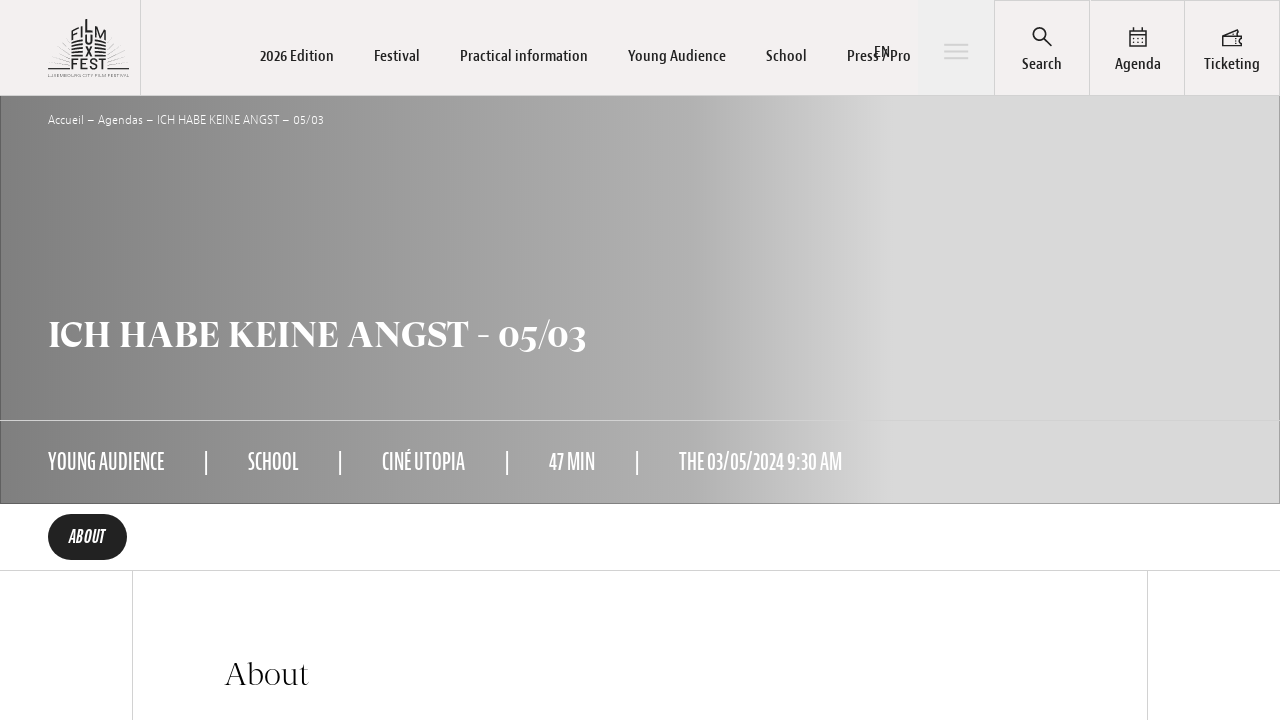

--- FILE ---
content_type: text/html; charset=utf-8
request_url: https://www.luxfilmfest.lu/en/agenda/ich-habe-keine-angst-05-03/
body_size: 33834
content:
<!DOCTYPE html>
<html class="no-js" lang=&quot;en-US&quot; prefix=&quot;og: https://ogp.me/ns#&quot;>
  <head><meta charset="UTF-8" /><script>if(navigator.userAgent.match(/MSIE|Internet Explorer/i)||navigator.userAgent.match(/Trident\/7\..*?rv:11/i)){var href=document.location.href;if(!href.match(/[?&]nowprocket/)){if(href.indexOf("?")==-1){if(href.indexOf("#")==-1){document.location.href=href+"?nowprocket=1"}else{document.location.href=href.replace("#","?nowprocket=1#")}}else{if(href.indexOf("#")==-1){document.location.href=href+"&nowprocket=1"}else{document.location.href=href.replace("#","&nowprocket=1#")}}}}</script><script>(()=>{class RocketLazyLoadScripts{constructor(){this.v="2.0.4",this.userEvents=["keydown","keyup","mousedown","mouseup","mousemove","mouseover","mouseout","touchmove","touchstart","touchend","touchcancel","wheel","click","dblclick","input"],this.attributeEvents=["onblur","onclick","oncontextmenu","ondblclick","onfocus","onmousedown","onmouseenter","onmouseleave","onmousemove","onmouseout","onmouseover","onmouseup","onmousewheel","onscroll","onsubmit"]}async t(){this.i(),this.o(),/iP(ad|hone)/.test(navigator.userAgent)&&this.h(),this.u(),this.l(this),this.m(),this.k(this),this.p(this),this._(),await Promise.all([this.R(),this.L()]),this.lastBreath=Date.now(),this.S(this),this.P(),this.D(),this.O(),this.M(),await this.C(this.delayedScripts.normal),await this.C(this.delayedScripts.defer),await this.C(this.delayedScripts.async),await this.T(),await this.F(),await this.j(),await this.A(),window.dispatchEvent(new Event("rocket-allScriptsLoaded")),this.everythingLoaded=!0,this.lastTouchEnd&&await new Promise(t=>setTimeout(t,500-Date.now()+this.lastTouchEnd)),this.I(),this.H(),this.U(),this.W()}i(){this.CSPIssue=sessionStorage.getItem("rocketCSPIssue"),document.addEventListener("securitypolicyviolation",t=>{this.CSPIssue||"script-src-elem"!==t.violatedDirective||"data"!==t.blockedURI||(this.CSPIssue=!0,sessionStorage.setItem("rocketCSPIssue",!0))},{isRocket:!0})}o(){window.addEventListener("pageshow",t=>{this.persisted=t.persisted,this.realWindowLoadedFired=!0},{isRocket:!0}),window.addEventListener("pagehide",()=>{this.onFirstUserAction=null},{isRocket:!0})}h(){let t;function e(e){t=e}window.addEventListener("touchstart",e,{isRocket:!0}),window.addEventListener("touchend",function i(o){o.changedTouches[0]&&t.changedTouches[0]&&Math.abs(o.changedTouches[0].pageX-t.changedTouches[0].pageX)<10&&Math.abs(o.changedTouches[0].pageY-t.changedTouches[0].pageY)<10&&o.timeStamp-t.timeStamp<200&&(window.removeEventListener("touchstart",e,{isRocket:!0}),window.removeEventListener("touchend",i,{isRocket:!0}),"INPUT"===o.target.tagName&&"text"===o.target.type||(o.target.dispatchEvent(new TouchEvent("touchend",{target:o.target,bubbles:!0})),o.target.dispatchEvent(new MouseEvent("mouseover",{target:o.target,bubbles:!0})),o.target.dispatchEvent(new PointerEvent("click",{target:o.target,bubbles:!0,cancelable:!0,detail:1,clientX:o.changedTouches[0].clientX,clientY:o.changedTouches[0].clientY})),event.preventDefault()))},{isRocket:!0})}q(t){this.userActionTriggered||("mousemove"!==t.type||this.firstMousemoveIgnored?"keyup"===t.type||"mouseover"===t.type||"mouseout"===t.type||(this.userActionTriggered=!0,this.onFirstUserAction&&this.onFirstUserAction()):this.firstMousemoveIgnored=!0),"click"===t.type&&t.preventDefault(),t.stopPropagation(),t.stopImmediatePropagation(),"touchstart"===this.lastEvent&&"touchend"===t.type&&(this.lastTouchEnd=Date.now()),"click"===t.type&&(this.lastTouchEnd=0),this.lastEvent=t.type,t.composedPath&&t.composedPath()[0].getRootNode()instanceof ShadowRoot&&(t.rocketTarget=t.composedPath()[0]),this.savedUserEvents.push(t)}u(){this.savedUserEvents=[],this.userEventHandler=this.q.bind(this),this.userEvents.forEach(t=>window.addEventListener(t,this.userEventHandler,{passive:!1,isRocket:!0})),document.addEventListener("visibilitychange",this.userEventHandler,{isRocket:!0})}U(){this.userEvents.forEach(t=>window.removeEventListener(t,this.userEventHandler,{passive:!1,isRocket:!0})),document.removeEventListener("visibilitychange",this.userEventHandler,{isRocket:!0}),this.savedUserEvents.forEach(t=>{(t.rocketTarget||t.target).dispatchEvent(new window[t.constructor.name](t.type,t))})}m(){const t="return false",e=Array.from(this.attributeEvents,t=>"data-rocket-"+t),i="["+this.attributeEvents.join("],[")+"]",o="[data-rocket-"+this.attributeEvents.join("],[data-rocket-")+"]",s=(e,i,o)=>{o&&o!==t&&(e.setAttribute("data-rocket-"+i,o),e["rocket"+i]=new Function("event",o),e.setAttribute(i,t))};new MutationObserver(t=>{for(const n of t)"attributes"===n.type&&(n.attributeName.startsWith("data-rocket-")||this.everythingLoaded?n.attributeName.startsWith("data-rocket-")&&this.everythingLoaded&&this.N(n.target,n.attributeName.substring(12)):s(n.target,n.attributeName,n.target.getAttribute(n.attributeName))),"childList"===n.type&&n.addedNodes.forEach(t=>{if(t.nodeType===Node.ELEMENT_NODE)if(this.everythingLoaded)for(const i of[t,...t.querySelectorAll(o)])for(const t of i.getAttributeNames())e.includes(t)&&this.N(i,t.substring(12));else for(const e of[t,...t.querySelectorAll(i)])for(const t of e.getAttributeNames())this.attributeEvents.includes(t)&&s(e,t,e.getAttribute(t))})}).observe(document,{subtree:!0,childList:!0,attributeFilter:[...this.attributeEvents,...e]})}I(){this.attributeEvents.forEach(t=>{document.querySelectorAll("[data-rocket-"+t+"]").forEach(e=>{this.N(e,t)})})}N(t,e){const i=t.getAttribute("data-rocket-"+e);i&&(t.setAttribute(e,i),t.removeAttribute("data-rocket-"+e))}k(t){Object.defineProperty(HTMLElement.prototype,"onclick",{get(){return this.rocketonclick||null},set(e){this.rocketonclick=e,this.setAttribute(t.everythingLoaded?"onclick":"data-rocket-onclick","this.rocketonclick(event)")}})}S(t){function e(e,i){let o=e[i];e[i]=null,Object.defineProperty(e,i,{get:()=>o,set(s){t.everythingLoaded?o=s:e["rocket"+i]=o=s}})}e(document,"onreadystatechange"),e(window,"onload"),e(window,"onpageshow");try{Object.defineProperty(document,"readyState",{get:()=>t.rocketReadyState,set(e){t.rocketReadyState=e},configurable:!0}),document.readyState="loading"}catch(t){console.log("WPRocket DJE readyState conflict, bypassing")}}l(t){this.originalAddEventListener=EventTarget.prototype.addEventListener,this.originalRemoveEventListener=EventTarget.prototype.removeEventListener,this.savedEventListeners=[],EventTarget.prototype.addEventListener=function(e,i,o){o&&o.isRocket||!t.B(e,this)&&!t.userEvents.includes(e)||t.B(e,this)&&!t.userActionTriggered||e.startsWith("rocket-")||t.everythingLoaded?t.originalAddEventListener.call(this,e,i,o):(t.savedEventListeners.push({target:this,remove:!1,type:e,func:i,options:o}),"mouseenter"!==e&&"mouseleave"!==e||t.originalAddEventListener.call(this,e,t.savedUserEvents.push,o))},EventTarget.prototype.removeEventListener=function(e,i,o){o&&o.isRocket||!t.B(e,this)&&!t.userEvents.includes(e)||t.B(e,this)&&!t.userActionTriggered||e.startsWith("rocket-")||t.everythingLoaded?t.originalRemoveEventListener.call(this,e,i,o):t.savedEventListeners.push({target:this,remove:!0,type:e,func:i,options:o})}}J(t,e){this.savedEventListeners=this.savedEventListeners.filter(i=>{let o=i.type,s=i.target||window;return e!==o||t!==s||(this.B(o,s)&&(i.type="rocket-"+o),this.$(i),!1)})}H(){EventTarget.prototype.addEventListener=this.originalAddEventListener,EventTarget.prototype.removeEventListener=this.originalRemoveEventListener,this.savedEventListeners.forEach(t=>this.$(t))}$(t){t.remove?this.originalRemoveEventListener.call(t.target,t.type,t.func,t.options):this.originalAddEventListener.call(t.target,t.type,t.func,t.options)}p(t){let e;function i(e){return t.everythingLoaded?e:e.split(" ").map(t=>"load"===t||t.startsWith("load.")?"rocket-jquery-load":t).join(" ")}function o(o){function s(e){const s=o.fn[e];o.fn[e]=o.fn.init.prototype[e]=function(){return this[0]===window&&t.userActionTriggered&&("string"==typeof arguments[0]||arguments[0]instanceof String?arguments[0]=i(arguments[0]):"object"==typeof arguments[0]&&Object.keys(arguments[0]).forEach(t=>{const e=arguments[0][t];delete arguments[0][t],arguments[0][i(t)]=e})),s.apply(this,arguments),this}}if(o&&o.fn&&!t.allJQueries.includes(o)){const e={DOMContentLoaded:[],"rocket-DOMContentLoaded":[]};for(const t in e)document.addEventListener(t,()=>{e[t].forEach(t=>t())},{isRocket:!0});o.fn.ready=o.fn.init.prototype.ready=function(i){function s(){parseInt(o.fn.jquery)>2?setTimeout(()=>i.bind(document)(o)):i.bind(document)(o)}return"function"==typeof i&&(t.realDomReadyFired?!t.userActionTriggered||t.fauxDomReadyFired?s():e["rocket-DOMContentLoaded"].push(s):e.DOMContentLoaded.push(s)),o([])},s("on"),s("one"),s("off"),t.allJQueries.push(o)}e=o}t.allJQueries=[],o(window.jQuery),Object.defineProperty(window,"jQuery",{get:()=>e,set(t){o(t)}})}P(){const t=new Map;document.write=document.writeln=function(e){const i=document.currentScript,o=document.createRange(),s=i.parentElement;let n=t.get(i);void 0===n&&(n=i.nextSibling,t.set(i,n));const c=document.createDocumentFragment();o.setStart(c,0),c.appendChild(o.createContextualFragment(e)),s.insertBefore(c,n)}}async R(){return new Promise(t=>{this.userActionTriggered?t():this.onFirstUserAction=t})}async L(){return new Promise(t=>{document.addEventListener("DOMContentLoaded",()=>{this.realDomReadyFired=!0,t()},{isRocket:!0})})}async j(){return this.realWindowLoadedFired?Promise.resolve():new Promise(t=>{window.addEventListener("load",t,{isRocket:!0})})}M(){this.pendingScripts=[];this.scriptsMutationObserver=new MutationObserver(t=>{for(const e of t)e.addedNodes.forEach(t=>{"SCRIPT"!==t.tagName||t.noModule||t.isWPRocket||this.pendingScripts.push({script:t,promise:new Promise(e=>{const i=()=>{const i=this.pendingScripts.findIndex(e=>e.script===t);i>=0&&this.pendingScripts.splice(i,1),e()};t.addEventListener("load",i,{isRocket:!0}),t.addEventListener("error",i,{isRocket:!0}),setTimeout(i,1e3)})})})}),this.scriptsMutationObserver.observe(document,{childList:!0,subtree:!0})}async F(){await this.X(),this.pendingScripts.length?(await this.pendingScripts[0].promise,await this.F()):this.scriptsMutationObserver.disconnect()}D(){this.delayedScripts={normal:[],async:[],defer:[]},document.querySelectorAll("script[type$=rocketlazyloadscript]").forEach(t=>{t.hasAttribute("data-rocket-src")?t.hasAttribute("async")&&!1!==t.async?this.delayedScripts.async.push(t):t.hasAttribute("defer")&&!1!==t.defer||"module"===t.getAttribute("data-rocket-type")?this.delayedScripts.defer.push(t):this.delayedScripts.normal.push(t):this.delayedScripts.normal.push(t)})}async _(){await this.L();let t=[];document.querySelectorAll("script[type$=rocketlazyloadscript][data-rocket-src]").forEach(e=>{let i=e.getAttribute("data-rocket-src");if(i&&!i.startsWith("data:")){i.startsWith("//")&&(i=location.protocol+i);try{const o=new URL(i).origin;o!==location.origin&&t.push({src:o,crossOrigin:e.crossOrigin||"module"===e.getAttribute("data-rocket-type")})}catch(t){}}}),t=[...new Map(t.map(t=>[JSON.stringify(t),t])).values()],this.Y(t,"preconnect")}async G(t){if(await this.K(),!0!==t.noModule||!("noModule"in HTMLScriptElement.prototype))return new Promise(e=>{let i;function o(){(i||t).setAttribute("data-rocket-status","executed"),e()}try{if(navigator.userAgent.includes("Firefox/")||""===navigator.vendor||this.CSPIssue)i=document.createElement("script"),[...t.attributes].forEach(t=>{let e=t.nodeName;"type"!==e&&("data-rocket-type"===e&&(e="type"),"data-rocket-src"===e&&(e="src"),i.setAttribute(e,t.nodeValue))}),t.text&&(i.text=t.text),t.nonce&&(i.nonce=t.nonce),i.hasAttribute("src")?(i.addEventListener("load",o,{isRocket:!0}),i.addEventListener("error",()=>{i.setAttribute("data-rocket-status","failed-network"),e()},{isRocket:!0}),setTimeout(()=>{i.isConnected||e()},1)):(i.text=t.text,o()),i.isWPRocket=!0,t.parentNode.replaceChild(i,t);else{const i=t.getAttribute("data-rocket-type"),s=t.getAttribute("data-rocket-src");i?(t.type=i,t.removeAttribute("data-rocket-type")):t.removeAttribute("type"),t.addEventListener("load",o,{isRocket:!0}),t.addEventListener("error",i=>{this.CSPIssue&&i.target.src.startsWith("data:")?(console.log("WPRocket: CSP fallback activated"),t.removeAttribute("src"),this.G(t).then(e)):(t.setAttribute("data-rocket-status","failed-network"),e())},{isRocket:!0}),s?(t.fetchPriority="high",t.removeAttribute("data-rocket-src"),t.src=s):t.src="data:text/javascript;base64,"+window.btoa(unescape(encodeURIComponent(t.text)))}}catch(i){t.setAttribute("data-rocket-status","failed-transform"),e()}});t.setAttribute("data-rocket-status","skipped")}async C(t){const e=t.shift();return e?(e.isConnected&&await this.G(e),this.C(t)):Promise.resolve()}O(){this.Y([...this.delayedScripts.normal,...this.delayedScripts.defer,...this.delayedScripts.async],"preload")}Y(t,e){this.trash=this.trash||[];let i=!0;var o=document.createDocumentFragment();t.forEach(t=>{const s=t.getAttribute&&t.getAttribute("data-rocket-src")||t.src;if(s&&!s.startsWith("data:")){const n=document.createElement("link");n.href=s,n.rel=e,"preconnect"!==e&&(n.as="script",n.fetchPriority=i?"high":"low"),t.getAttribute&&"module"===t.getAttribute("data-rocket-type")&&(n.crossOrigin=!0),t.crossOrigin&&(n.crossOrigin=t.crossOrigin),t.integrity&&(n.integrity=t.integrity),t.nonce&&(n.nonce=t.nonce),o.appendChild(n),this.trash.push(n),i=!1}}),document.head.appendChild(o)}W(){this.trash.forEach(t=>t.remove())}async T(){try{document.readyState="interactive"}catch(t){}this.fauxDomReadyFired=!0;try{await this.K(),this.J(document,"readystatechange"),document.dispatchEvent(new Event("rocket-readystatechange")),await this.K(),document.rocketonreadystatechange&&document.rocketonreadystatechange(),await this.K(),this.J(document,"DOMContentLoaded"),document.dispatchEvent(new Event("rocket-DOMContentLoaded")),await this.K(),this.J(window,"DOMContentLoaded"),window.dispatchEvent(new Event("rocket-DOMContentLoaded"))}catch(t){console.error(t)}}async A(){try{document.readyState="complete"}catch(t){}try{await this.K(),this.J(document,"readystatechange"),document.dispatchEvent(new Event("rocket-readystatechange")),await this.K(),document.rocketonreadystatechange&&document.rocketonreadystatechange(),await this.K(),this.J(window,"load"),window.dispatchEvent(new Event("rocket-load")),await this.K(),window.rocketonload&&window.rocketonload(),await this.K(),this.allJQueries.forEach(t=>t(window).trigger("rocket-jquery-load")),await this.K(),this.J(window,"pageshow");const t=new Event("rocket-pageshow");t.persisted=this.persisted,window.dispatchEvent(t),await this.K(),window.rocketonpageshow&&window.rocketonpageshow({persisted:this.persisted})}catch(t){console.error(t)}}async K(){Date.now()-this.lastBreath>45&&(await this.X(),this.lastBreath=Date.now())}async X(){return document.hidden?new Promise(t=>setTimeout(t)):new Promise(t=>requestAnimationFrame(t))}B(t,e){return e===document&&"readystatechange"===t||(e===document&&"DOMContentLoaded"===t||(e===window&&"DOMContentLoaded"===t||(e===window&&"load"===t||e===window&&"pageshow"===t)))}static run(){(new RocketLazyLoadScripts).t()}}RocketLazyLoadScripts.run()})();</script>
    
    
    <meta http-equiv="X-UA-Compatible" content="IE=edge" />
    <meta name="viewport" content="width=device-width, initial-scale=1" />
    <link rel="author" href="https://www.luxfilmfest.lu/wp-content/themes/studiometa/humans.txt" />
    <link rel="pingback" href="https://www.luxfilmfest.lu/wp/xmlrpc.php" />
    <link rel="profile" href="http://gmpg.org/xfn/11" />

        <link rel="apple-touch-icon" sizes="180x180" href="/apple-touch-icon.png" />
    <link rel="icon" type="image/png" sizes="32x32" href="/favicon-32x32.png" />
    <link rel="icon" type="image/png" sizes="16x16" href="/favicon-16x16.png" />
    <link rel="manifest" href="/site.webmanifest" />
    <link rel="mask-icon" href="/safari-pinned-tab.svg" color="#da382b" />
    <meta name="msapplication-TileColor" content="#da532c" />
    <meta name="theme-color" content="#ffffff" />

        
    <link rel="stylesheet" href="https://use.typekit.net/jfl7yuq.css" />

        
    	<style>img:is([sizes="auto" i], [sizes^="auto," i]) { contain-intrinsic-size: 3000px 1500px }</style>
	<link rel="alternate" hreflang="en" href="https://www.luxfilmfest.lu/en/agenda/ich-habe-keine-angst-05-03/" />
<link rel="alternate" hreflang="fr" href="https://www.luxfilmfest.lu/agenda/ich-habe-keine-angst-05-03/" />
<link rel="alternate" hreflang="de" href="https://www.luxfilmfest.lu/de/agenda/ich-habe-keine-angst-05-03/" />
<link rel="alternate" hreflang="x-default" href="https://www.luxfilmfest.lu/agenda/ich-habe-keine-angst-05-03/" />

<!-- Search Engine Optimization by Rank Math - https://rankmath.com/ -->
<title>Agenda - Lux Film Festival</title>
<meta name="robots" content="follow, index, max-snippet:-1, max-video-preview:-1, max-image-preview:large"/>
<link rel="canonical" href="https://www.luxfilmfest.lu/en/agenda/ich-habe-keine-angst-05-03/" />
<meta property="og:locale" content="en_US" />
<meta property="og:type" content="article" />
<meta property="og:title" content="Agenda - Lux Film Festival" />
<meta property="og:url" content="https://www.luxfilmfest.lu/en/agenda/ich-habe-keine-angst-05-03/" />
<meta property="og:site_name" content="Lux Film Festival" />
<meta property="og:updated_time" content="2024-02-14T12:14:47+01:00" />
<meta name="twitter:card" content="summary_large_image" />
<meta name="twitter:title" content="Agenda - Lux Film Festival" />
<meta name="twitter:site" content="@luxfilmfest" />
<meta name="twitter:creator" content="@luxfilmfest" />
<script type="application/ld+json" class="rank-math-schema">{"@context":"https://schema.org","@graph":[{"@type":"BreadcrumbList","@id":"https://www.luxfilmfest.lu/en/agenda/ich-habe-keine-angst-05-03/#breadcrumb","itemListElement":[{"@type":"ListItem","position":"1","item":{"@id":"/","name":"Accueil"}},{"@type":"ListItem","position":"2","item":{"@id":"https://www.luxfilmfest.lu/en/agenda/","name":"Agendas"}},{"@type":"ListItem","position":"3","item":{"@id":"https://www.luxfilmfest.lu/en/agenda/ich-habe-keine-angst-05-03/","name":"ICH HABE KEINE ANGST &#8211; 05/03"}}]}]}</script>
<!-- /Rank Math WordPress SEO plugin -->


<style id='classic-theme-styles-inline-css' type='text/css'>
/*! This file is auto-generated */
.wp-block-button__link{color:#fff;background-color:#32373c;border-radius:9999px;box-shadow:none;text-decoration:none;padding:calc(.667em + 2px) calc(1.333em + 2px);font-size:1.125em}.wp-block-file__button{background:#32373c;color:#fff;text-decoration:none}
</style>
<style id='global-styles-inline-css' type='text/css'>
:root{--wp--preset--aspect-ratio--square: 1;--wp--preset--aspect-ratio--4-3: 4/3;--wp--preset--aspect-ratio--3-4: 3/4;--wp--preset--aspect-ratio--3-2: 3/2;--wp--preset--aspect-ratio--2-3: 2/3;--wp--preset--aspect-ratio--16-9: 16/9;--wp--preset--aspect-ratio--9-16: 9/16;--wp--preset--color--black: #000000;--wp--preset--color--cyan-bluish-gray: #abb8c3;--wp--preset--color--white: #ffffff;--wp--preset--color--pale-pink: #f78da7;--wp--preset--color--vivid-red: #cf2e2e;--wp--preset--color--luminous-vivid-orange: #ff6900;--wp--preset--color--luminous-vivid-amber: #fcb900;--wp--preset--color--light-green-cyan: #7bdcb5;--wp--preset--color--vivid-green-cyan: #00d084;--wp--preset--color--pale-cyan-blue: #8ed1fc;--wp--preset--color--vivid-cyan-blue: #0693e3;--wp--preset--color--vivid-purple: #9b51e0;--wp--preset--gradient--vivid-cyan-blue-to-vivid-purple: linear-gradient(135deg,rgba(6,147,227,1) 0%,rgb(155,81,224) 100%);--wp--preset--gradient--light-green-cyan-to-vivid-green-cyan: linear-gradient(135deg,rgb(122,220,180) 0%,rgb(0,208,130) 100%);--wp--preset--gradient--luminous-vivid-amber-to-luminous-vivid-orange: linear-gradient(135deg,rgba(252,185,0,1) 0%,rgba(255,105,0,1) 100%);--wp--preset--gradient--luminous-vivid-orange-to-vivid-red: linear-gradient(135deg,rgba(255,105,0,1) 0%,rgb(207,46,46) 100%);--wp--preset--gradient--very-light-gray-to-cyan-bluish-gray: linear-gradient(135deg,rgb(238,238,238) 0%,rgb(169,184,195) 100%);--wp--preset--gradient--cool-to-warm-spectrum: linear-gradient(135deg,rgb(74,234,220) 0%,rgb(151,120,209) 20%,rgb(207,42,186) 40%,rgb(238,44,130) 60%,rgb(251,105,98) 80%,rgb(254,248,76) 100%);--wp--preset--gradient--blush-light-purple: linear-gradient(135deg,rgb(255,206,236) 0%,rgb(152,150,240) 100%);--wp--preset--gradient--blush-bordeaux: linear-gradient(135deg,rgb(254,205,165) 0%,rgb(254,45,45) 50%,rgb(107,0,62) 100%);--wp--preset--gradient--luminous-dusk: linear-gradient(135deg,rgb(255,203,112) 0%,rgb(199,81,192) 50%,rgb(65,88,208) 100%);--wp--preset--gradient--pale-ocean: linear-gradient(135deg,rgb(255,245,203) 0%,rgb(182,227,212) 50%,rgb(51,167,181) 100%);--wp--preset--gradient--electric-grass: linear-gradient(135deg,rgb(202,248,128) 0%,rgb(113,206,126) 100%);--wp--preset--gradient--midnight: linear-gradient(135deg,rgb(2,3,129) 0%,rgb(40,116,252) 100%);--wp--preset--font-size--small: 13px;--wp--preset--font-size--medium: 20px;--wp--preset--font-size--large: 36px;--wp--preset--font-size--x-large: 42px;--wp--preset--spacing--20: 0.44rem;--wp--preset--spacing--30: 0.67rem;--wp--preset--spacing--40: 1rem;--wp--preset--spacing--50: 1.5rem;--wp--preset--spacing--60: 2.25rem;--wp--preset--spacing--70: 3.38rem;--wp--preset--spacing--80: 5.06rem;--wp--preset--shadow--natural: 6px 6px 9px rgba(0, 0, 0, 0.2);--wp--preset--shadow--deep: 12px 12px 50px rgba(0, 0, 0, 0.4);--wp--preset--shadow--sharp: 6px 6px 0px rgba(0, 0, 0, 0.2);--wp--preset--shadow--outlined: 6px 6px 0px -3px rgba(255, 255, 255, 1), 6px 6px rgba(0, 0, 0, 1);--wp--preset--shadow--crisp: 6px 6px 0px rgba(0, 0, 0, 1);}:where(.is-layout-flex){gap: 0.5em;}:where(.is-layout-grid){gap: 0.5em;}body .is-layout-flex{display: flex;}.is-layout-flex{flex-wrap: wrap;align-items: center;}.is-layout-flex > :is(*, div){margin: 0;}body .is-layout-grid{display: grid;}.is-layout-grid > :is(*, div){margin: 0;}:where(.wp-block-columns.is-layout-flex){gap: 2em;}:where(.wp-block-columns.is-layout-grid){gap: 2em;}:where(.wp-block-post-template.is-layout-flex){gap: 1.25em;}:where(.wp-block-post-template.is-layout-grid){gap: 1.25em;}.has-black-color{color: var(--wp--preset--color--black) !important;}.has-cyan-bluish-gray-color{color: var(--wp--preset--color--cyan-bluish-gray) !important;}.has-white-color{color: var(--wp--preset--color--white) !important;}.has-pale-pink-color{color: var(--wp--preset--color--pale-pink) !important;}.has-vivid-red-color{color: var(--wp--preset--color--vivid-red) !important;}.has-luminous-vivid-orange-color{color: var(--wp--preset--color--luminous-vivid-orange) !important;}.has-luminous-vivid-amber-color{color: var(--wp--preset--color--luminous-vivid-amber) !important;}.has-light-green-cyan-color{color: var(--wp--preset--color--light-green-cyan) !important;}.has-vivid-green-cyan-color{color: var(--wp--preset--color--vivid-green-cyan) !important;}.has-pale-cyan-blue-color{color: var(--wp--preset--color--pale-cyan-blue) !important;}.has-vivid-cyan-blue-color{color: var(--wp--preset--color--vivid-cyan-blue) !important;}.has-vivid-purple-color{color: var(--wp--preset--color--vivid-purple) !important;}.has-black-background-color{background-color: var(--wp--preset--color--black) !important;}.has-cyan-bluish-gray-background-color{background-color: var(--wp--preset--color--cyan-bluish-gray) !important;}.has-white-background-color{background-color: var(--wp--preset--color--white) !important;}.has-pale-pink-background-color{background-color: var(--wp--preset--color--pale-pink) !important;}.has-vivid-red-background-color{background-color: var(--wp--preset--color--vivid-red) !important;}.has-luminous-vivid-orange-background-color{background-color: var(--wp--preset--color--luminous-vivid-orange) !important;}.has-luminous-vivid-amber-background-color{background-color: var(--wp--preset--color--luminous-vivid-amber) !important;}.has-light-green-cyan-background-color{background-color: var(--wp--preset--color--light-green-cyan) !important;}.has-vivid-green-cyan-background-color{background-color: var(--wp--preset--color--vivid-green-cyan) !important;}.has-pale-cyan-blue-background-color{background-color: var(--wp--preset--color--pale-cyan-blue) !important;}.has-vivid-cyan-blue-background-color{background-color: var(--wp--preset--color--vivid-cyan-blue) !important;}.has-vivid-purple-background-color{background-color: var(--wp--preset--color--vivid-purple) !important;}.has-black-border-color{border-color: var(--wp--preset--color--black) !important;}.has-cyan-bluish-gray-border-color{border-color: var(--wp--preset--color--cyan-bluish-gray) !important;}.has-white-border-color{border-color: var(--wp--preset--color--white) !important;}.has-pale-pink-border-color{border-color: var(--wp--preset--color--pale-pink) !important;}.has-vivid-red-border-color{border-color: var(--wp--preset--color--vivid-red) !important;}.has-luminous-vivid-orange-border-color{border-color: var(--wp--preset--color--luminous-vivid-orange) !important;}.has-luminous-vivid-amber-border-color{border-color: var(--wp--preset--color--luminous-vivid-amber) !important;}.has-light-green-cyan-border-color{border-color: var(--wp--preset--color--light-green-cyan) !important;}.has-vivid-green-cyan-border-color{border-color: var(--wp--preset--color--vivid-green-cyan) !important;}.has-pale-cyan-blue-border-color{border-color: var(--wp--preset--color--pale-cyan-blue) !important;}.has-vivid-cyan-blue-border-color{border-color: var(--wp--preset--color--vivid-cyan-blue) !important;}.has-vivid-purple-border-color{border-color: var(--wp--preset--color--vivid-purple) !important;}.has-vivid-cyan-blue-to-vivid-purple-gradient-background{background: var(--wp--preset--gradient--vivid-cyan-blue-to-vivid-purple) !important;}.has-light-green-cyan-to-vivid-green-cyan-gradient-background{background: var(--wp--preset--gradient--light-green-cyan-to-vivid-green-cyan) !important;}.has-luminous-vivid-amber-to-luminous-vivid-orange-gradient-background{background: var(--wp--preset--gradient--luminous-vivid-amber-to-luminous-vivid-orange) !important;}.has-luminous-vivid-orange-to-vivid-red-gradient-background{background: var(--wp--preset--gradient--luminous-vivid-orange-to-vivid-red) !important;}.has-very-light-gray-to-cyan-bluish-gray-gradient-background{background: var(--wp--preset--gradient--very-light-gray-to-cyan-bluish-gray) !important;}.has-cool-to-warm-spectrum-gradient-background{background: var(--wp--preset--gradient--cool-to-warm-spectrum) !important;}.has-blush-light-purple-gradient-background{background: var(--wp--preset--gradient--blush-light-purple) !important;}.has-blush-bordeaux-gradient-background{background: var(--wp--preset--gradient--blush-bordeaux) !important;}.has-luminous-dusk-gradient-background{background: var(--wp--preset--gradient--luminous-dusk) !important;}.has-pale-ocean-gradient-background{background: var(--wp--preset--gradient--pale-ocean) !important;}.has-electric-grass-gradient-background{background: var(--wp--preset--gradient--electric-grass) !important;}.has-midnight-gradient-background{background: var(--wp--preset--gradient--midnight) !important;}.has-small-font-size{font-size: var(--wp--preset--font-size--small) !important;}.has-medium-font-size{font-size: var(--wp--preset--font-size--medium) !important;}.has-large-font-size{font-size: var(--wp--preset--font-size--large) !important;}.has-x-large-font-size{font-size: var(--wp--preset--font-size--x-large) !important;}
:where(.wp-block-post-template.is-layout-flex){gap: 1.25em;}:where(.wp-block-post-template.is-layout-grid){gap: 1.25em;}
:where(.wp-block-columns.is-layout-flex){gap: 2em;}:where(.wp-block-columns.is-layout-grid){gap: 2em;}
:root :where(.wp-block-pullquote){font-size: 1.5em;line-height: 1.6;}
</style>
<link rel='stylesheet' id='theme-css/app-css-css' href='https://www.luxfilmfest.lu/wp-content/themes/studiometa/dist/css/app.css?ver=0f55d431ef76f11243c79defb7346fa9' type='text/css' media='all' />
<meta name="sentry-trace" content="8e36861fa0264e90825ebd9f310f1985-22e3396e3b2d464c-0" />
<meta name="traceparent" content="00-8e36861fa0264e90825ebd9f310f1985-22e3396e3b2d464c-00" />
<meta name="baggage" content="sentry-trace_id=8e36861fa0264e90825ebd9f310f1985,sentry-sample_rate=0.25,sentry-transaction=%2Fagenda%2F%7Bevent%7D,sentry-public_key=cc01ef74ae1fdf74b2fc055a44ec80ee,sentry-release=unknown,sentry-environment=www.luxfilmfest.lu,sentry-sampled=false" />
<script type="text/javascript" id="wpml-cookie-js-extra">
/* <![CDATA[ */
var wpml_cookies = {"wp-wpml_current_language":{"value":"en","expires":1,"path":"\/"}};
var wpml_cookies = {"wp-wpml_current_language":{"value":"en","expires":1,"path":"\/"}};
/* ]]> */
</script>
<script type="rocketlazyloadscript" data-rocket-type="text/javascript" data-rocket-src="https://www.luxfilmfest.lu/wp-content/plugins/sitepress-multilingual-cms/res/js/cookies/language-cookie.js" id="wpml-cookie-js" defer="defer" data-wp-strategy="defer"></script>
<script type="rocketlazyloadscript" data-rocket-type="text/javascript" data-rocket-src="https://www.luxfilmfest.lu/wp-content/plugins/wp-sentry/public/wp-sentry-browser.tracing.min.js" id="wp-sentry-browser-bundle-js"></script>
<script type="text/javascript" id="wp-sentry-browser-js-extra">
/* <![CDATA[ */
var wp_sentry = {"wpBrowserTracingOptions":{},"tracesSampleRate":"0.25","environment":"www.luxfilmfest.lu","release":"unknown","context":{"tags":{"wordpress":"6.8.3","language":"en-US"}},"dsn":"https:\/\/9635db8391804091e0a1f5ee7a3e5574@o4507941486788608.ingest.de.sentry.io\/4508727247962192"};
/* ]]> */
</script>
<script type="rocketlazyloadscript" data-rocket-type="text/javascript" data-rocket-src="https://www.luxfilmfest.lu/wp-content/plugins/wp-sentry/public/wp-sentry-init.js" id="wp-sentry-browser-js"></script>
<link rel="https://api.w.org/" href="https://www.luxfilmfest.lu/en/wp-json/" /><link rel="alternate" title="oEmbed (JSON)" type="application/json+oembed" href="https://www.luxfilmfest.lu/en/wp-json/oembed/1.0/embed?url=https%3A%2F%2Fwww.luxfilmfest.lu%2Fen%2Fagenda%2Fich-habe-keine-angst-05-03%2F" />
<link rel="alternate" title="oEmbed (XML)" type="text/xml+oembed" href="https://www.luxfilmfest.lu/en/wp-json/oembed/1.0/embed?url=https%3A%2F%2Fwww.luxfilmfest.lu%2Fen%2Fagenda%2Fich-habe-keine-angst-05-03%2F&#038;format=xml" />
<meta name="generator" content="WPML ver:4.8.5 stt:1,4,3;" />


                  <!-- Google Tag Manager -->
        <script type="rocketlazyloadscript">
          (function(w,d,s,l,i){w[l]=w[l]||[];w[l].push({'gtm.start': new
          Date().getTime(),event:'gtm.js'});var f=d.getElementsByTagName(s)[0],
          j=d.createElement(s),dl=l!='dataLayer'?'&l='+l:'';j.async=true;j.src=
          'https://www.googletagmanager.com/gtm.js?id='+i+dl;f.parentNode.insertBefore(j,f);
          })(window,document,'script','dataLayer','GTM-PVDSDLB');
        </script>
        <!-- End Google Tag Manager -->
            <meta name="generator" content="WP Rocket 3.20.3" data-wpr-features="wpr_delay_js" /></head>

  <body class="wp-singular event-template-default single single-event postid-9045 wp-theme-studiometa" data-breakpoint>
          <!-- Google Tag Manager (noscript) -->
      <noscript>
        <iframe src="https://www.googletagmanager.com/ns.html?id=GTM-PVDSDLB"
          height="0"
          width="0"
          style="display:none;visibility:hidden"></iframe>
      </noscript>
      <!-- End Google Tag Manager (noscript) -->
    
    




<a title="Aller au contenu principal" href="&#x23;main" class="sr-only focus:not-sr-only btn">
            <span class="btn__label">              Aller au contenu principal
          </span>
      </a>
              

<header data-rocket-location-hash="5ad70295fa237d80e05d1310425b98e9" class="header min-h-[76px]     header--dark   " role="banner" data-component="Header">
  <div data-rocket-location-hash="7e1b177902c1eb8db683e7544a0e0392" class="flex justify-between">
    <a class="header__logo" href="https://www.luxfilmfest.lu/en/" rel="home">
      <span class="icon icon--logo-lux-film-festival inline-block">
  <svg width="229" height="164" viewBox="0 0 229 164" fill="none" xmlns="http://www.w3.org/2000/svg">
  <path d="M71.0263 47.3299C75.6976 45.0588 77.674 44.0864 82.5925 42.4613C82.5693 40.6921 82.5593 39.8075 82.5411 38.0416C77.6275 39.781 75.6545 40.5695 70.9998 43.003L71.033 35.1012C73.162 33.7925 76.2253 31.9487 78.9501 30.6964C81.7578 29.4026 83.5915 28.5279 86.59 27.4412V23.1143C79.74 25.5726 73.2914 28.5726 66.5625 33.1547V60.6471C68.3547 59.8619 69.2591 59.4858 71.0911 58.7785C71.0628 54.1997 71.0512 51.9103 71.0263 47.3299Z" fill="currentColor"/>
  <path d="M92.7071 52.5961C94.6586 52.2582 95.6393 52.1057 97.5991 51.844C97.4879 39.1315 97.7119 32.7736 97.5991 20.0645C95.6111 20.4819 94.6188 20.7188 92.6523 21.2588C92.7851 33.7957 92.571 40.0609 92.7071 52.5961Z" fill="currentColor"/>
  <path d="M132.287 62.9794C145.564 64.3659 150.985 65.769 163.338 70.0082V65.6365C151.078 60.849 145.64 59.2604 132.332 57.6982C132.312 59.9429 132.304 60.7347 132.287 62.9794Z" fill="currentColor"/>
  <path d="M132.188 73.7783C145.406 74.8136 150.814 75.8689 163.336 79.0462V74.6778C150.901 70.9439 145.486 69.7098 132.239 68.4922C132.221 70.7368 132.207 71.5303 132.188 73.7783Z" fill="currentColor"/>
  <path d="M132.098 84.5711C145.259 85.2603 150.64 85.9643 163.338 88.0831V83.713C150.728 81.0394 145.335 80.1547 132.144 79.2817C132.126 81.5297 132.118 82.3232 132.098 84.5711Z" fill="currentColor"/>
  <path d="M132.008 95.3635C145.109 95.7098 150.471 96.0593 163.339 97.1228V92.7495C150.558 91.136 145.187 90.6009 132.054 90.0791C132.034 92.3221 132.028 93.1156 132.008 95.3635Z" fill="currentColor"/>
  <path d="M131.914 106.156H163.339V101.784C150.387 101.231 145.03 101.05 131.959 100.868C131.937 103.119 131.934 103.91 131.914 106.156Z" fill="currentColor"/>
  <path d="M97.9936 57.6982C84.685 59.2654 78.8206 60.849 66.5625 65.6382V70.0082C78.9086 65.7707 84.7647 64.3659 98.0417 62.9794C98.0185 60.7347 98.0118 59.9429 97.9936 57.6982Z" fill="currentColor"/>
  <path d="M98.0859 68.4941C84.8371 69.7101 78.991 70.9442 66.5586 74.6781V79.0465C79.0806 75.8692 84.9151 74.8156 98.1324 73.7802C98.1158 71.5306 98.1058 70.7388 98.0859 68.4941Z" fill="currentColor"/>
  <path d="M98.1805 79.2817C84.9898 80.1547 79.1652 81.041 66.5586 83.7114V88.0831C79.2515 85.9643 85.0628 85.2603 98.2253 84.5711C98.2071 82.3232 98.1971 81.5297 98.1805 79.2817Z" fill="currentColor"/>
  <path d="M98.2734 90.0776C85.1424 90.6011 79.3378 91.1345 66.5586 92.7497V97.1214C79.4257 96.0595 85.2171 95.71 98.3199 95.3637C98.3 93.1141 98.29 92.3239 98.2734 90.0776Z" fill="currentColor"/>
  <path d="M98.3614 100.87C85.2901 101.051 79.512 101.231 66.5586 101.785V106.156H98.4128C98.3946 103.912 98.3813 103.118 98.3614 100.87Z" fill="currentColor"/>
  <path d="M105.359 38.5864C113.806 37.662 117.254 37.6686 125.696 38.6261C125.714 36.2573 125.724 35.0778 125.744 32.7072C119.488 31.9369 117.228 31.8309 110.927 32.1804C110.875 19.3056 110.982 12.8732 110.927 0C108.635 0.180566 107.634 0.319717 105.359 0.702384C105.472 13.3304 105.25 25.9584 105.359 38.5864Z" fill="currentColor"/>
  <path d="M148.161 48.9003C147.683 47.5287 142.677 31.0608 139.368 21.6614C136.643 20.8514 135.526 20.6178 132.755 20.043C132.647 32.7604 132.87 39.115 132.755 51.8308C134.639 52.0809 135.568 52.2218 137.44 52.5448C137.541 42.7114 137.44 27.9564 137.44 27.9564C137.966 29.4274 142.856 45.6634 146.22 54.7248C147.365 55.023 147.937 55.1738 149.074 55.5018L159.374 35.7008V58.9474C161.159 59.6365 161.587 59.8801 163.338 60.647V32.1723C160.879 30.6466 160.671 30.4429 158.187 29.1011C158.186 29.1027 148.666 47.8335 148.161 48.9003Z" fill="currentColor"/>
  <path d="M120.043 77.332C118.349 80.9914 117.511 82.8385 115.84 86.5459C114.199 82.8302 113.371 80.9781 111.706 77.2939C109.3 77.3337 108.097 77.3668 105.699 77.4745C108.492 83.0836 109.876 85.9594 112.607 91.7143C109.836 97.4991 108.469 100.411 105.754 106.148H111.247C112.938 102.369 113.787 100.469 115.501 96.694C117.166 100.479 117.994 102.373 119.632 106.148H125.476C122.813 100.322 121.467 97.3583 118.736 91.4675C121.474 85.8269 122.859 83.0257 125.654 77.5524C123.415 77.4314 122.288 77.3867 120.043 77.332Z" fill="currentColor"/>
  <path d="M105.061 62.5073C105.112 69.117 109.053 72.9636 115.231 72.9785C121.461 72.9867 125.437 69.1601 125.491 62.5587C125.559 54.9368 125.428 52.066 125.491 44.4391C123.321 44.2139 122.27 44.1294 120.082 44.0234C120.05 51.5889 120.116 54.4315 120.082 61.9987C120.067 65.6034 118.48 67.2882 115.311 67.2799C112.163 67.2732 110.523 65.5339 110.508 61.9722C110.482 54.4017 110.54 51.5574 110.508 43.9819C108.31 44.0813 107.248 44.1559 105.061 44.3663C105.124 51.9981 104.994 54.8739 105.061 62.5073Z" fill="currentColor"/>
  <path d="M71.2558 115.814H85.4787V111.621H66.4551V142.206H71.2558V128.425H82.037V124.375H71.2558V115.814Z" fill="currentColor"/>
  <path d="M92.1055 142.206H111.358V137.974H96.9029V128.197H107.594V124.239H96.9029V115.859H111.358V111.621H92.1055V142.206Z" fill="currentColor"/>
  <path d="M128.939 110.74C122.888 110.74 118.664 114.455 118.664 119.77C118.664 125.392 123.589 127.078 127.935 128.569C131.517 129.8 134.901 130.961 134.901 134.149C134.901 137.139 132.857 138.994 129.561 138.994C125.265 138.994 122.804 136.889 122.804 133.226V132.684H118.264V134.198C118.264 139.599 122.578 143.088 129.252 143.088C135.425 143.088 139.572 139.274 139.572 133.594C139.572 127.948 134.566 126.23 130.148 124.716C126.622 123.507 123.29 122.366 123.29 119.357C123.29 116.655 125.542 114.838 128.896 114.838C132.621 114.838 135.125 117.028 135.125 120.28V120.823H139.66V119.632C139.66 114.48 135.153 110.74 128.939 110.74Z" fill="currentColor"/>
  <path d="M143.461 115.857H151.122V142.204H155.968V115.857H163.102V111.623H143.461V115.857Z" fill="currentColor"/>
  <path d="M168.533 67.0927V67.6079L183.086 47.9561L168.533 67.0927Z" fill="currentColor"/>
  <path d="M168.533 130.36V131.124L229.565 121.385L168.533 130.36Z" fill="currentColor"/>
  <path d="M168.533 112.086V112.853L218.327 87.9038L168.533 112.086Z" fill="currentColor"/>
  <path d="M168.533 121.691V122.458L225.307 104.218L168.533 121.691Z" fill="currentColor"/>
  <path d="M168.533 100.795V101.547L208.799 72.8506L168.533 100.795Z" fill="currentColor"/>
  <path d="M168.533 86.5935V87.2925L196.954 59.4258L168.533 86.5935Z" fill="currentColor"/>
  <path d="M61.4957 67.3296L46.7617 47.9561L61.4957 67.8514V67.3296Z" fill="currentColor"/>
  <path d="M61.4939 100.921L21.0488 72.8491L61.4939 101.677V100.921Z" fill="currentColor"/>
  <path d="M61.4943 86.7641L32.8926 59.4258L61.4943 87.4632V86.7641Z" fill="currentColor"/>
  <path d="M61.4949 112.174L11.5215 87.9023L61.4949 112.941V112.174Z" fill="currentColor"/>
  <path d="M61.4956 121.748L4.54102 104.218L61.4956 122.516V121.748Z" fill="currentColor"/>
  <path d="M61.4942 130.385L0.283203 121.387L61.4942 131.152V130.385Z" fill="currentColor"/>
  <path d="M229.566 138.759H167.957V142.198H229.566V138.759Z" fill="currentColor"/>
  <path d="M62.1066 138.759H0.283203V142.198H62.1066V138.759Z" fill="currentColor"/>
  <path d="M0.625601 155.451H0V164.062H5.21224V163.517H0.625601V155.451Z" fill="currentColor"/>
  <path d="M13.3173 160.68C13.3173 162.618 12.3416 163.622 10.6855 163.622C9.03269 163.622 8.05363 162.618 8.05363 160.68V155.452H7.42969V160.68C7.42969 163.132 8.7705 164.186 10.6871 164.186C12.6187 164.186 13.9479 163.132 13.9479 160.68V155.452H13.3173V160.68Z" fill="currentColor"/>
  <path d="M22.8924 155.451H22.2153L19.6449 159.166L17.0628 155.451H16.3493L19.2947 159.667L16.248 164.062H16.9251L19.6316 160.142L22.3779 164.062H23.0915L19.9851 159.642L22.8924 155.451Z" fill="currentColor"/>
  <path d="M26.1979 159.928H30.2352V159.39H26.1979V155.989H31.1877V155.451H25.5723V164.062H31.2873V163.517H26.1979V159.928Z" fill="currentColor"/>
  <path d="M38.5161 163.22H38.4879L34.9666 155.451H34.2148V164.062H34.8404L34.7923 156.539H34.8172L38.2373 164.062H38.7268L42.1601 156.465H42.1884L42.1386 164.062H42.7642V155.451H42.0108L38.5161 163.22Z" fill="currentColor"/>
  <path d="M49.755 163.517H46.8477V159.814H49.755C51.1821 159.814 51.8608 160.581 51.8608 161.595C51.8608 162.72 51.1837 163.517 49.755 163.517ZM46.8477 155.989H49.5791C50.9846 155.989 51.5339 156.589 51.5339 157.541C51.5339 158.519 50.8585 159.282 49.6305 159.282H46.8493V155.989H46.8477ZM50.5946 159.514V159.494C51.6085 159.253 52.1611 158.477 52.1611 157.551C52.1611 156.251 51.3596 155.451 49.5774 155.451H46.2188V164.06H49.755C51.572 164.06 52.4864 163.005 52.4864 161.578C52.4864 160.53 51.811 159.703 50.5946 159.514Z" fill="currentColor"/>
  <path d="M58.9747 163.608C56.9452 163.608 55.5662 161.956 55.5662 159.754C55.5662 157.551 56.9452 155.9 58.9747 155.9C60.9809 155.9 62.3848 157.551 62.3848 159.754C62.3848 161.956 60.9809 163.608 58.9747 163.608ZM58.9747 155.325C56.5685 155.325 54.9141 157.215 54.9141 159.754C54.9141 162.279 56.5685 164.187 58.9747 164.187C61.3327 164.187 63.0386 162.281 63.0386 159.754C63.0386 157.215 61.3327 155.325 58.9747 155.325Z" fill="currentColor"/>
  <path d="M71.7325 160.68C71.7325 162.618 70.7567 163.622 69.1006 163.622C67.4478 163.622 66.4688 162.618 66.4688 160.68V155.452H65.8398V160.68C65.8398 163.132 67.184 164.186 69.1006 164.186C71.0289 164.186 72.3597 163.132 72.3597 160.68V155.452H71.7325V160.68Z" fill="currentColor"/>
  <path d="M76.2927 159.846V155.989H78.9013C80.2919 155.989 81.0303 156.705 81.0303 157.854C81.0303 159.004 80.2919 159.846 78.9013 159.846H76.2927ZM81.6559 157.854C81.6559 156.35 80.6901 155.451 78.8714 155.451H75.6621V164.062H76.291V160.382H78.7835L81.178 164.062H81.8534L79.4605 160.343C80.8793 160.132 81.6559 159.176 81.6559 157.854Z" fill="currentColor"/>
  <path d="M88.1709 160.142H91.2309V160.753C91.2309 162.682 89.7623 163.608 88.1195 163.608C86.09 163.608 84.7127 161.881 84.7127 159.754C84.7127 157.525 86.1166 155.901 88.1958 155.901C89.8768 155.901 90.8526 156.85 91.1297 157.952H91.7835C91.4433 156.489 90.2037 155.325 88.1975 155.325C85.7648 155.325 84.0605 157.2 84.0605 159.754C84.0605 162.221 85.7034 164.187 88.1212 164.187C89.5499 164.187 90.6949 163.634 91.2807 162.383L91.3836 164.061H91.8067V159.605H88.1742V160.142H88.1709Z" fill="currentColor"/>
  <path d="M102.401 155.899C103.969 155.899 104.961 156.726 105.348 158.053H105.989C105.587 156.428 104.333 155.326 102.401 155.326C99.9699 155.326 98.3652 157.291 98.3652 159.756C98.3652 162.234 99.9699 164.189 102.379 164.189C104.321 164.189 105.562 163.071 105.989 161.457H105.348C104.933 162.784 103.996 163.611 102.379 163.611C100.347 163.611 99.0207 161.885 99.0207 159.757C99.0207 157.602 100.348 155.899 102.401 155.899Z" fill="currentColor"/>
  <path d="M109.496 155.449H108.867V164.06H109.496V155.449Z" fill="currentColor"/>
  <path d="M111.898 155.977H115.056V164.062H115.684V155.977H118.841V155.451H111.898V155.977Z" fill="currentColor"/>
  <path d="M124.143 159.928H124.115L121.373 155.451H120.668L123.803 160.581V164.062H124.43V160.53L127.588 155.451H126.926L124.143 159.928Z" fill="currentColor"/>
  <path d="M133.852 164.061H134.477V160.168H138.413V159.628H134.477V155.989H139.366V155.449H133.852V164.061Z" fill="currentColor"/>
  <path d="M142.674 155.449H142.049V164.06H142.674V155.449Z" fill="currentColor"/>
  <path d="M146.782 155.451H146.154V164.062H151.367V163.517H146.782V155.451Z" fill="currentColor"/>
  <path d="M158.335 163.22H158.311L154.789 155.451H154.035V164.062H154.662L154.613 156.539H154.638L158.059 164.062H158.547L161.982 156.465H162.009L161.957 164.062H162.584V155.451H161.831L158.335 163.22Z" fill="currentColor"/>
  <path d="M169.848 164.061H170.473V160.168H174.411V159.628H170.473V155.989H175.364V155.449H169.848V164.061Z" fill="currentColor"/>
  <path d="M178.67 159.928H182.706V159.39H178.67V155.989H183.658V155.451H178.043V164.062H183.76V163.517H178.67V159.928Z" fill="currentColor"/>
  <path d="M186.992 157.602C186.992 156.537 187.981 155.851 189.348 155.851C190.699 155.851 191.703 156.451 191.703 157.622H192.318C192.318 156.123 191.091 155.323 189.348 155.323C187.541 155.323 186.35 156.31 186.35 157.649C186.35 160.977 191.877 158.891 191.877 161.729C191.877 162.92 190.974 163.657 189.396 163.657C187.868 163.657 186.864 162.968 186.864 161.702H186.25C186.25 163.304 187.455 164.184 189.396 164.184C191.389 164.184 192.531 163.182 192.531 161.702C192.529 158.24 186.992 160.355 186.992 157.602Z" fill="currentColor"/>
  <path d="M194.256 155.977H197.415V164.062H198.041V155.977H201.199V155.451H194.256V155.977Z" fill="currentColor"/>
  <path d="M204.229 155.449H203.604V164.06H204.229V155.449Z" fill="currentColor"/>
  <path d="M210.308 163.407H210.281L207.337 155.449H206.684L209.931 164.061H210.62L213.881 155.449H213.252L210.308 163.407Z" fill="currentColor"/>
  <path d="M216.397 160.831L218.177 156.1H218.2L219.983 160.831H216.397ZM217.839 155.451L214.555 164.06H215.18L216.196 161.368H220.183L221.196 164.06H221.848L218.564 155.451H217.839Z" fill="currentColor"/>
  <path d="M225.005 163.518V155.451H224.379V164.062H229.591V163.518H225.005Z" fill="currentColor"/>
</svg>

</span>
      <span class="sr-only">Lux Film Festival</span>
    </a>

    <nav class="nav"
      role="navigation"
      aria-label="Main navigation"
      data-component="Menu">
      
  <ul class="nav__menu nav__menu--left" data-component="MenuList" data-option-enter-to="is-open">
          
      <li class=" menu-item menu-item-type-custom menu-item-object-custom menu-item-24180 menu-item-has-children"
        data-component="Menu"
        data-option-mode:m:l:xl:xxl:xxl="hover"
        data-option-mode:xxs:xs:s="click">
                  <a data-component="MenuBtn"
            target=""
            href="#"
            class="nav__link">
            <span class="inline-flex w-full justify-between items-center font-normal m:font-semibold">
              2026 Edition
              <span class="icon icon--chevron m:hidden w-[40px] h-[70px] flex items-center justify-center">
  <svg width="8" height="14" viewBox="0 0 8 14" fill="none" xmlns="http://www.w3.org/2000/svg">
  <path d="M7.99961 6.99959L1.99961 13.0137L0.599609 11.6104L5.19961 6.99959L0.599609 2.38879L1.99961 0.985504L7.99961 6.99959Z" fill="currentColor"/>
</svg>

</span>
            </span>
          </a>

                      <div data-component="MenuList"
              data-option-enter-active="m:transition m:duration-100 ease-out-expo"
              data-option-leave-active="m:transition m:duration-100 ease-out-expo"
              data-option-leave-to="hidden transform opacity-0 pointer-events-none"
              class="z-1 fixed top-[76px] bg-grey-light w-screen m:-left-[190px] l:-left-[240px] h-screen pointer-events-none hidden m:absolute m:top-full m:block m:h-auto opacity-0">
              
  
<div class="sub-menu m:py-3 m:bg-grey-light text-grey-dark full-border-b m:pl-[203px] l:pl-[260px]">
        <button type="button"
      data-component="MenuBtn"
      class="flex items-center h-[74px] px-4 w-full text-left border-b border-grey-medium font-condensed font-semibold m:hidden">
      <span class="icon icon--chevron transform rotate-180 mr-3">
  <svg width="8" height="14" viewBox="0 0 8 14" fill="none" xmlns="http://www.w3.org/2000/svg">
  <path d="M7.99961 6.99959L1.99961 13.0137L0.599609 11.6104L5.19961 6.99959L0.599609 2.38879L1.99961 0.985504L7.99961 6.99959Z" fill="currentColor"/>
</svg>

</span>
      Back
    </button>
  
  <div class="">
    <ul class="m:flex m:space-x-8 px-4 m:pr-0 m:pl-0 m:mr-0 m:ml-auto ">
                    <li class="m:py-2 full-border-b m:no-full-border">
          <a class="nav__sublink" target="" href="https://www.luxfilmfest.lu/en/films/">
            <span class="inline-flex w-full justify-between items-center text-lg font-condensed font-semibold m:text-base m:font-sans m:font-normal">
              Films
              <span class="icon icon--chevron m:hidden w-[10px] flex items-center justify-center h-[70px]">
  <svg width="8" height="14" viewBox="0 0 8 14" fill="none" xmlns="http://www.w3.org/2000/svg">
  <path d="M7.99961 6.99959L1.99961 13.0137L0.599609 11.6104L5.19961 6.99959L0.599609 2.38879L1.99961 0.985504L7.99961 6.99959Z" fill="currentColor"/>
</svg>

</span>
            </span>
          </a>
        </li>
              <li class="m:py-2 full-border-b m:no-full-border">
          <a class="nav__sublink" target="" href="https://www.luxfilmfest.lu/en/guests/">
            <span class="inline-flex w-full justify-between items-center text-lg font-condensed font-semibold m:text-base m:font-sans m:font-normal">
              Guests
              <span class="icon icon--chevron m:hidden w-[10px] flex items-center justify-center h-[70px]">
  <svg width="8" height="14" viewBox="0 0 8 14" fill="none" xmlns="http://www.w3.org/2000/svg">
  <path d="M7.99961 6.99959L1.99961 13.0137L0.599609 11.6104L5.19961 6.99959L0.599609 2.38879L1.99961 0.985504L7.99961 6.99959Z" fill="currentColor"/>
</svg>

</span>
            </span>
          </a>
        </li>
              <li class="m:py-2 full-border-b m:no-full-border">
          <a class="nav__sublink" target="" href="https://www.luxfilmfest.lu/en/pass/">
            <span class="inline-flex w-full justify-between items-center text-lg font-condensed font-semibold m:text-base m:font-sans m:font-normal">
              Pass
              <span class="icon icon--chevron m:hidden w-[10px] flex items-center justify-center h-[70px]">
  <svg width="8" height="14" viewBox="0 0 8 14" fill="none" xmlns="http://www.w3.org/2000/svg">
  <path d="M7.99961 6.99959L1.99961 13.0137L0.599609 11.6104L5.19961 6.99959L0.599609 2.38879L1.99961 0.985504L7.99961 6.99959Z" fill="currentColor"/>
</svg>

</span>
            </span>
          </a>
        </li>
              <li class="m:py-2 full-border-b m:no-full-border">
          <a class="nav__sublink" target="" href="https://www.luxfilmfest.lu/en/news/">
            <span class="inline-flex w-full justify-between items-center text-lg font-condensed font-semibold m:text-base m:font-sans m:font-normal">
              News
              <span class="icon icon--chevron m:hidden w-[10px] flex items-center justify-center h-[70px]">
  <svg width="8" height="14" viewBox="0 0 8 14" fill="none" xmlns="http://www.w3.org/2000/svg">
  <path d="M7.99961 6.99959L1.99961 13.0137L0.599609 11.6104L5.19961 6.99959L0.599609 2.38879L1.99961 0.985504L7.99961 6.99959Z" fill="currentColor"/>
</svg>

</span>
            </span>
          </a>
        </li>
              <li class="m:py-2 full-border-b m:no-full-border">
          <a class="nav__sublink" target="" href="https://www.luxfilmfest.lu/en/galeries/">
            <span class="inline-flex w-full justify-between items-center text-lg font-condensed font-semibold m:text-base m:font-sans m:font-normal">
              Galleries
              <span class="icon icon--chevron m:hidden w-[10px] flex items-center justify-center h-[70px]">
  <svg width="8" height="14" viewBox="0 0 8 14" fill="none" xmlns="http://www.w3.org/2000/svg">
  <path d="M7.99961 6.99959L1.99961 13.0137L0.599609 11.6104L5.19961 6.99959L0.599609 2.38879L1.99961 0.985504L7.99961 6.99959Z" fill="currentColor"/>
</svg>

</span>
            </span>
          </a>
        </li>
          </ul>
  </div>
</div>
            </div>
                  
              </li>
          
      <li class=" menu-item menu-item-type-custom menu-item-object-custom menu-item-16179 menu-item-has-children"
        data-component="Menu"
        data-option-mode:m:l:xl:xxl:xxl="hover"
        data-option-mode:xxs:xs:s="click">
                  <a data-component="MenuBtn"
            target=""
            href="#"
            class="nav__link">
            <span class="inline-flex w-full justify-between items-center font-normal m:font-semibold">
              Festival
              <span class="icon icon--chevron m:hidden w-[40px] h-[70px] flex items-center justify-center">
  <svg width="8" height="14" viewBox="0 0 8 14" fill="none" xmlns="http://www.w3.org/2000/svg">
  <path d="M7.99961 6.99959L1.99961 13.0137L0.599609 11.6104L5.19961 6.99959L0.599609 2.38879L1.99961 0.985504L7.99961 6.99959Z" fill="currentColor"/>
</svg>

</span>
            </span>
          </a>

                      <div data-component="MenuList"
              data-option-enter-active="m:transition m:duration-100 ease-out-expo"
              data-option-leave-active="m:transition m:duration-100 ease-out-expo"
              data-option-leave-to="hidden transform opacity-0 pointer-events-none"
              class="z-1 fixed top-[76px] bg-grey-light w-screen m:-left-[190px] l:-left-[240px] h-screen pointer-events-none hidden m:absolute m:top-full m:block m:h-auto opacity-0">
              
  
<div class="sub-menu m:py-3 m:bg-grey-light text-grey-dark full-border-b m:pl-[203px] l:pl-[260px]">
        <button type="button"
      data-component="MenuBtn"
      class="flex items-center h-[74px] px-4 w-full text-left border-b border-grey-medium font-condensed font-semibold m:hidden">
      <span class="icon icon--chevron transform rotate-180 mr-3">
  <svg width="8" height="14" viewBox="0 0 8 14" fill="none" xmlns="http://www.w3.org/2000/svg">
  <path d="M7.99961 6.99959L1.99961 13.0137L0.599609 11.6104L5.19961 6.99959L0.599609 2.38879L1.99961 0.985504L7.99961 6.99959Z" fill="currentColor"/>
</svg>

</span>
      Back
    </button>
  
  <div class="">
    <ul class="m:flex m:space-x-8 px-4 m:pr-0 m:pl-0 m:mr-0 m:ml-auto ">
                    <li class="m:py-2 full-border-b m:no-full-border">
          <a class="nav__sublink" target="" href="https://www.luxfilmfest.lu/en/about-us/">
            <span class="inline-flex w-full justify-between items-center text-lg font-condensed font-semibold m:text-base m:font-sans m:font-normal">
              About us
              <span class="icon icon--chevron m:hidden w-[10px] flex items-center justify-center h-[70px]">
  <svg width="8" height="14" viewBox="0 0 8 14" fill="none" xmlns="http://www.w3.org/2000/svg">
  <path d="M7.99961 6.99959L1.99961 13.0137L0.599609 11.6104L5.19961 6.99959L0.599609 2.38879L1.99961 0.985504L7.99961 6.99959Z" fill="currentColor"/>
</svg>

</span>
            </span>
          </a>
        </li>
              <li class="m:py-2 full-border-b m:no-full-border">
          <a class="nav__sublink" target="" href="https://www.luxfilmfest.lu/en/become-partner-festival/">
            <span class="inline-flex w-full justify-between items-center text-lg font-condensed font-semibold m:text-base m:font-sans m:font-normal">
              Become a partner
              <span class="icon icon--chevron m:hidden w-[10px] flex items-center justify-center h-[70px]">
  <svg width="8" height="14" viewBox="0 0 8 14" fill="none" xmlns="http://www.w3.org/2000/svg">
  <path d="M7.99961 6.99959L1.99961 13.0137L0.599609 11.6104L5.19961 6.99959L0.599609 2.38879L1.99961 0.985504L7.99961 6.99959Z" fill="currentColor"/>
</svg>

</span>
            </span>
          </a>
        </li>
              <li class="m:py-2 full-border-b m:no-full-border">
          <a class="nav__sublink" target="" href="https://www.luxfilmfest.lu/en/luxembourg-ville-une-destination-surprenante/">
            <span class="inline-flex w-full justify-between items-center text-lg font-condensed font-semibold m:text-base m:font-sans m:font-normal">
              Discover Luxembourg
              <span class="icon icon--chevron m:hidden w-[10px] flex items-center justify-center h-[70px]">
  <svg width="8" height="14" viewBox="0 0 8 14" fill="none" xmlns="http://www.w3.org/2000/svg">
  <path d="M7.99961 6.99959L1.99961 13.0137L0.599609 11.6104L5.19961 6.99959L0.599609 2.38879L1.99961 0.985504L7.99961 6.99959Z" fill="currentColor"/>
</svg>

</span>
            </span>
          </a>
        </li>
              <li class="m:py-2 full-border-b m:no-full-border">
          <a class="nav__sublink" target="" href="https://www.luxfilmfest.lu/en/our-values-and-commitments/">
            <span class="inline-flex w-full justify-between items-center text-lg font-condensed font-semibold m:text-base m:font-sans m:font-normal">
              Our values and commitments
              <span class="icon icon--chevron m:hidden w-[10px] flex items-center justify-center h-[70px]">
  <svg width="8" height="14" viewBox="0 0 8 14" fill="none" xmlns="http://www.w3.org/2000/svg">
  <path d="M7.99961 6.99959L1.99961 13.0137L0.599609 11.6104L5.19961 6.99959L0.599609 2.38879L1.99961 0.985504L7.99961 6.99959Z" fill="currentColor"/>
</svg>

</span>
            </span>
          </a>
        </li>
              <li class="m:py-2 full-border-b m:no-full-border">
          <a class="nav__sublink" target="" href="https://www.luxfilmfest.lu/en/awards/">
            <span class="inline-flex w-full justify-between items-center text-lg font-condensed font-semibold m:text-base m:font-sans m:font-normal">
              Awards
              <span class="icon icon--chevron m:hidden w-[10px] flex items-center justify-center h-[70px]">
  <svg width="8" height="14" viewBox="0 0 8 14" fill="none" xmlns="http://www.w3.org/2000/svg">
  <path d="M7.99961 6.99959L1.99961 13.0137L0.599609 11.6104L5.19961 6.99959L0.599609 2.38879L1.99961 0.985504L7.99961 6.99959Z" fill="currentColor"/>
</svg>

</span>
            </span>
          </a>
        </li>
              <li class="m:py-2 full-border-b m:no-full-border">
          <a class="nav__sublink" target="" href="https://www.luxfilmfest.lu/en/team-2026/">
            <span class="inline-flex w-full justify-between items-center text-lg font-condensed font-semibold m:text-base m:font-sans m:font-normal">
              Team
              <span class="icon icon--chevron m:hidden w-[10px] flex items-center justify-center h-[70px]">
  <svg width="8" height="14" viewBox="0 0 8 14" fill="none" xmlns="http://www.w3.org/2000/svg">
  <path d="M7.99961 6.99959L1.99961 13.0137L0.599609 11.6104L5.19961 6.99959L0.599609 2.38879L1.99961 0.985504L7.99961 6.99959Z" fill="currentColor"/>
</svg>

</span>
            </span>
          </a>
        </li>
          </ul>
  </div>
</div>
            </div>
                  
              </li>
          
      <li class=" menu-item menu-item-type-custom menu-item-object-custom menu-item-24783 menu-item-has-children"
        data-component="Menu"
        data-option-mode:m:l:xl:xxl:xxl="hover"
        data-option-mode:xxs:xs:s="click">
                  <a data-component="MenuBtn"
            target=""
            href="#"
            class="nav__link">
            <span class="inline-flex w-full justify-between items-center font-normal m:font-semibold">
              Practical information
              <span class="icon icon--chevron m:hidden w-[40px] h-[70px] flex items-center justify-center">
  <svg width="8" height="14" viewBox="0 0 8 14" fill="none" xmlns="http://www.w3.org/2000/svg">
  <path d="M7.99961 6.99959L1.99961 13.0137L0.599609 11.6104L5.19961 6.99959L0.599609 2.38879L1.99961 0.985504L7.99961 6.99959Z" fill="currentColor"/>
</svg>

</span>
            </span>
          </a>

                      <div data-component="MenuList"
              data-option-enter-active="m:transition m:duration-100 ease-out-expo"
              data-option-leave-active="m:transition m:duration-100 ease-out-expo"
              data-option-leave-to="hidden transform opacity-0 pointer-events-none"
              class="z-1 fixed top-[76px] bg-grey-light w-screen m:-left-[190px] l:-left-[240px] h-screen pointer-events-none hidden m:absolute m:top-full m:block m:h-auto opacity-0">
              
  
<div class="sub-menu m:py-3 m:bg-grey-light text-grey-dark full-border-b m:pl-[203px] l:pl-[260px]">
        <button type="button"
      data-component="MenuBtn"
      class="flex items-center h-[74px] px-4 w-full text-left border-b border-grey-medium font-condensed font-semibold m:hidden">
      <span class="icon icon--chevron transform rotate-180 mr-3">
  <svg width="8" height="14" viewBox="0 0 8 14" fill="none" xmlns="http://www.w3.org/2000/svg">
  <path d="M7.99961 6.99959L1.99961 13.0137L0.599609 11.6104L5.19961 6.99959L0.599609 2.38879L1.99961 0.985504L7.99961 6.99959Z" fill="currentColor"/>
</svg>

</span>
      Back
    </button>
  
  <div class="">
    <ul class="m:flex m:space-x-8 px-4 m:pr-0 m:pl-0 m:mr-0 m:ml-auto ">
                    <li class="m:py-2 full-border-b m:no-full-border">
          <a class="nav__sublink" target="" href="https://www.luxfilmfest.lu/en/pratical-info/">
            <span class="inline-flex w-full justify-between items-center text-lg font-condensed font-semibold m:text-base m:font-sans m:font-normal">
              Practical Information
              <span class="icon icon--chevron m:hidden w-[10px] flex items-center justify-center h-[70px]">
  <svg width="8" height="14" viewBox="0 0 8 14" fill="none" xmlns="http://www.w3.org/2000/svg">
  <path d="M7.99961 6.99959L1.99961 13.0137L0.599609 11.6104L5.19961 6.99959L0.599609 2.38879L1.99961 0.985504L7.99961 6.99959Z" fill="currentColor"/>
</svg>

</span>
            </span>
          </a>
        </li>
              <li class="m:py-2 full-border-b m:no-full-border">
          <a class="nav__sublink" target="" href="https://www.luxfilmfest.lu/en/billetterie/">
            <span class="inline-flex w-full justify-between items-center text-lg font-condensed font-semibold m:text-base m:font-sans m:font-normal">
              Ticketing
              <span class="icon icon--chevron m:hidden w-[10px] flex items-center justify-center h-[70px]">
  <svg width="8" height="14" viewBox="0 0 8 14" fill="none" xmlns="http://www.w3.org/2000/svg">
  <path d="M7.99961 6.99959L1.99961 13.0137L0.599609 11.6104L5.19961 6.99959L0.599609 2.38879L1.99961 0.985504L7.99961 6.99959Z" fill="currentColor"/>
</svg>

</span>
            </span>
          </a>
        </li>
              <li class="m:py-2 full-border-b m:no-full-border">
          <a class="nav__sublink" target="" href="https://www.luxfilmfest.lu/en/faq/">
            <span class="inline-flex w-full justify-between items-center text-lg font-condensed font-semibold m:text-base m:font-sans m:font-normal">
              FAQ
              <span class="icon icon--chevron m:hidden w-[10px] flex items-center justify-center h-[70px]">
  <svg width="8" height="14" viewBox="0 0 8 14" fill="none" xmlns="http://www.w3.org/2000/svg">
  <path d="M7.99961 6.99959L1.99961 13.0137L0.599609 11.6104L5.19961 6.99959L0.599609 2.38879L1.99961 0.985504L7.99961 6.99959Z" fill="currentColor"/>
</svg>

</span>
            </span>
          </a>
        </li>
          </ul>
  </div>
</div>
            </div>
                  
              </li>
          
      <li class=" menu-item menu-item-type-custom menu-item-object-custom menu-item-14391 menu-item-has-children"
        data-component="Menu"
        data-option-mode:m:l:xl:xxl:xxl="hover"
        data-option-mode:xxs:xs:s="click">
                  <a data-component="MenuBtn"
            target=""
            href="#"
            class="nav__link">
            <span class="inline-flex w-full justify-between items-center font-normal m:font-semibold">
              Young Audience
              <span class="icon icon--chevron m:hidden w-[40px] h-[70px] flex items-center justify-center">
  <svg width="8" height="14" viewBox="0 0 8 14" fill="none" xmlns="http://www.w3.org/2000/svg">
  <path d="M7.99961 6.99959L1.99961 13.0137L0.599609 11.6104L5.19961 6.99959L0.599609 2.38879L1.99961 0.985504L7.99961 6.99959Z" fill="currentColor"/>
</svg>

</span>
            </span>
          </a>

                      <div data-component="MenuList"
              data-option-enter-active="m:transition m:duration-100 ease-out-expo"
              data-option-leave-active="m:transition m:duration-100 ease-out-expo"
              data-option-leave-to="hidden transform opacity-0 pointer-events-none"
              class="z-1 fixed top-[76px] bg-grey-light w-screen m:-left-[190px] l:-left-[240px] h-screen pointer-events-none hidden m:absolute m:top-full m:block m:h-auto opacity-0">
              
  
<div class="sub-menu m:py-3 m:bg-grey-light text-grey-dark full-border-b m:pl-[203px] l:pl-[260px]">
        <button type="button"
      data-component="MenuBtn"
      class="flex items-center h-[74px] px-4 w-full text-left border-b border-grey-medium font-condensed font-semibold m:hidden">
      <span class="icon icon--chevron transform rotate-180 mr-3">
  <svg width="8" height="14" viewBox="0 0 8 14" fill="none" xmlns="http://www.w3.org/2000/svg">
  <path d="M7.99961 6.99959L1.99961 13.0137L0.599609 11.6104L5.19961 6.99959L0.599609 2.38879L1.99961 0.985504L7.99961 6.99959Z" fill="currentColor"/>
</svg>

</span>
      Back
    </button>
  
  <div class="">
    <ul class="m:flex m:space-x-8 px-4 m:pr-0 m:pl-0 m:mr-0 m:ml-auto ">
                    <li class="m:py-2 full-border-b m:no-full-border">
          <a class="nav__sublink" target="" href="https://www.luxfilmfest.lu/en/films/?movie_section=festival-en&amp;movie_category=young-audience">
            <span class="inline-flex w-full justify-between items-center text-lg font-condensed font-semibold m:text-base m:font-sans m:font-normal">
              Films
              <span class="icon icon--chevron m:hidden w-[10px] flex items-center justify-center h-[70px]">
  <svg width="8" height="14" viewBox="0 0 8 14" fill="none" xmlns="http://www.w3.org/2000/svg">
  <path d="M7.99961 6.99959L1.99961 13.0137L0.599609 11.6104L5.19961 6.99959L0.599609 2.38879L1.99961 0.985504L7.99961 6.99959Z" fill="currentColor"/>
</svg>

</span>
            </span>
          </a>
        </li>
              <li class="m:py-2 full-border-b m:no-full-border">
          <a class="nav__sublink" target="" href="https://www.luxfilmfest.lu/en/young-audience/family-days-public-screenings-workshops/">
            <span class="inline-flex w-full justify-between items-center text-lg font-condensed font-semibold m:text-base m:font-sans m:font-normal">
              Family days – Public screenings &amp; workshops
              <span class="icon icon--chevron m:hidden w-[10px] flex items-center justify-center h-[70px]">
  <svg width="8" height="14" viewBox="0 0 8 14" fill="none" xmlns="http://www.w3.org/2000/svg">
  <path d="M7.99961 6.99959L1.99961 13.0137L0.599609 11.6104L5.19961 6.99959L0.599609 2.38879L1.99961 0.985504L7.99961 6.99959Z" fill="currentColor"/>
</svg>

</span>
            </span>
          </a>
        </li>
              <li class="m:py-2 full-border-b m:no-full-border">
          <a class="nav__sublink" target="" href="https://www.luxfilmfest.lu/en/young-audience/young-audience-jurys-2026/">
            <span class="inline-flex w-full justify-between items-center text-lg font-condensed font-semibold m:text-base m:font-sans m:font-normal">
              Young Audience Jurys
              <span class="icon icon--chevron m:hidden w-[10px] flex items-center justify-center h-[70px]">
  <svg width="8" height="14" viewBox="0 0 8 14" fill="none" xmlns="http://www.w3.org/2000/svg">
  <path d="M7.99961 6.99959L1.99961 13.0137L0.599609 11.6104L5.19961 6.99959L0.599609 2.38879L1.99961 0.985504L7.99961 6.99959Z" fill="currentColor"/>
</svg>

</span>
            </span>
          </a>
        </li>
              <li class="m:py-2 full-border-b m:no-full-border">
          <a class="nav__sublink" target="" href="https://www.luxfilmfest.lu/en/young-audience/">
            <span class="inline-flex w-full justify-between items-center text-lg font-condensed font-semibold m:text-base m:font-sans m:font-normal">
              About
              <span class="icon icon--chevron m:hidden w-[10px] flex items-center justify-center h-[70px]">
  <svg width="8" height="14" viewBox="0 0 8 14" fill="none" xmlns="http://www.w3.org/2000/svg">
  <path d="M7.99961 6.99959L1.99961 13.0137L0.599609 11.6104L5.19961 6.99959L0.599609 2.38879L1.99961 0.985504L7.99961 6.99959Z" fill="currentColor"/>
</svg>

</span>
            </span>
          </a>
        </li>
          </ul>
  </div>
</div>
            </div>
                  
              </li>
          
      <li class=" menu-item menu-item-type-custom menu-item-object-custom menu-item-24599 menu-item-has-children"
        data-component="Menu"
        data-option-mode:m:l:xl:xxl:xxl="hover"
        data-option-mode:xxs:xs:s="click">
                  <a data-component="MenuBtn"
            target=""
            href="#"
            class="nav__link">
            <span class="inline-flex w-full justify-between items-center font-normal m:font-semibold">
              School
              <span class="icon icon--chevron m:hidden w-[40px] h-[70px] flex items-center justify-center">
  <svg width="8" height="14" viewBox="0 0 8 14" fill="none" xmlns="http://www.w3.org/2000/svg">
  <path d="M7.99961 6.99959L1.99961 13.0137L0.599609 11.6104L5.19961 6.99959L0.599609 2.38879L1.99961 0.985504L7.99961 6.99959Z" fill="currentColor"/>
</svg>

</span>
            </span>
          </a>

                      <div data-component="MenuList"
              data-option-enter-active="m:transition m:duration-100 ease-out-expo"
              data-option-leave-active="m:transition m:duration-100 ease-out-expo"
              data-option-leave-to="hidden transform opacity-0 pointer-events-none"
              class="z-1 fixed top-[76px] bg-grey-light w-screen m:-left-[190px] l:-left-[240px] h-screen pointer-events-none hidden m:absolute m:top-full m:block m:h-auto opacity-0">
              
  
<div class="sub-menu m:py-3 m:bg-grey-light text-grey-dark full-border-b m:pl-[203px] l:pl-[260px]">
        <button type="button"
      data-component="MenuBtn"
      class="flex items-center h-[74px] px-4 w-full text-left border-b border-grey-medium font-condensed font-semibold m:hidden">
      <span class="icon icon--chevron transform rotate-180 mr-3">
  <svg width="8" height="14" viewBox="0 0 8 14" fill="none" xmlns="http://www.w3.org/2000/svg">
  <path d="M7.99961 6.99959L1.99961 13.0137L0.599609 11.6104L5.19961 6.99959L0.599609 2.38879L1.99961 0.985504L7.99961 6.99959Z" fill="currentColor"/>
</svg>

</span>
      Back
    </button>
  
  <div class="">
    <ul class="m:flex m:space-x-8 px-4 m:pr-0 m:pl-0 m:mr-0 m:ml-auto ">
                    <li class="m:py-2 full-border-b m:no-full-border">
          <a class="nav__sublink" target="" href="https://www.luxfilmfest.lu/en/young-audience/registration-films-workshops-2026/">
            <span class="inline-flex w-full justify-between items-center text-lg font-condensed font-semibold m:text-base m:font-sans m:font-normal">
              Registration films and workshops
              <span class="icon icon--chevron m:hidden w-[10px] flex items-center justify-center h-[70px]">
  <svg width="8" height="14" viewBox="0 0 8 14" fill="none" xmlns="http://www.w3.org/2000/svg">
  <path d="M7.99961 6.99959L1.99961 13.0137L0.599609 11.6104L5.19961 6.99959L0.599609 2.38879L1.99961 0.985504L7.99961 6.99959Z" fill="currentColor"/>
</svg>

</span>
            </span>
          </a>
        </li>
              <li class="m:py-2 full-border-b m:no-full-border">
          <a class="nav__sublink" target="" href="https://www.luxfilmfest.lu/en/young-audience/school-sessions-and-workshops/">
            <span class="inline-flex w-full justify-between items-center text-lg font-condensed font-semibold m:text-base m:font-sans m:font-normal">
              School sessions and workshops
              <span class="icon icon--chevron m:hidden w-[10px] flex items-center justify-center h-[70px]">
  <svg width="8" height="14" viewBox="0 0 8 14" fill="none" xmlns="http://www.w3.org/2000/svg">
  <path d="M7.99961 6.99959L1.99961 13.0137L0.599609 11.6104L5.19961 6.99959L0.599609 2.38879L1.99961 0.985504L7.99961 6.99959Z" fill="currentColor"/>
</svg>

</span>
            </span>
          </a>
        </li>
              <li class="m:py-2 full-border-b m:no-full-border">
          <a class="nav__sublink" target="" href="https://www.luxfilmfest.lu/en/young-audience/materiel-pedagogique/">
            <span class="inline-flex w-full justify-between items-center text-lg font-condensed font-semibold m:text-base m:font-sans m:font-normal">
              Educational material
              <span class="icon icon--chevron m:hidden w-[10px] flex items-center justify-center h-[70px]">
  <svg width="8" height="14" viewBox="0 0 8 14" fill="none" xmlns="http://www.w3.org/2000/svg">
  <path d="M7.99961 6.99959L1.99961 13.0137L0.599609 11.6104L5.19961 6.99959L0.599609 2.38879L1.99961 0.985504L7.99961 6.99959Z" fill="currentColor"/>
</svg>

</span>
            </span>
          </a>
        </li>
              <li class="m:py-2 full-border-b m:no-full-border">
          <a class="nav__sublink" target="" href="https://www.luxfilmfest.lu/en/lux-film-fest-campus/">
            <span class="inline-flex w-full justify-between items-center text-lg font-condensed font-semibold m:text-base m:font-sans m:font-normal">
              Lux Film Fest Campus
              <span class="icon icon--chevron m:hidden w-[10px] flex items-center justify-center h-[70px]">
  <svg width="8" height="14" viewBox="0 0 8 14" fill="none" xmlns="http://www.w3.org/2000/svg">
  <path d="M7.99961 6.99959L1.99961 13.0137L0.599609 11.6104L5.19961 6.99959L0.599609 2.38879L1.99961 0.985504L7.99961 6.99959Z" fill="currentColor"/>
</svg>

</span>
            </span>
          </a>
        </li>
          </ul>
  </div>
</div>
            </div>
                  
              </li>
          
      <li class=" menu-item menu-item-type-custom menu-item-object-custom menu-item-4527 menu-item-has-children"
        data-component="Menu"
        data-option-mode:m:l:xl:xxl:xxl="hover"
        data-option-mode:xxs:xs:s="click">
                  <a data-component="MenuBtn"
            target=""
            href="#"
            class="nav__link">
            <span class="inline-flex w-full justify-between items-center font-normal m:font-semibold">
              Press / Pro
              <span class="icon icon--chevron m:hidden w-[40px] h-[70px] flex items-center justify-center">
  <svg width="8" height="14" viewBox="0 0 8 14" fill="none" xmlns="http://www.w3.org/2000/svg">
  <path d="M7.99961 6.99959L1.99961 13.0137L0.599609 11.6104L5.19961 6.99959L0.599609 2.38879L1.99961 0.985504L7.99961 6.99959Z" fill="currentColor"/>
</svg>

</span>
            </span>
          </a>

                      <div data-component="MenuList"
              data-option-enter-active="m:transition m:duration-100 ease-out-expo"
              data-option-leave-active="m:transition m:duration-100 ease-out-expo"
              data-option-leave-to="hidden transform opacity-0 pointer-events-none"
              class="z-1 fixed top-[76px] bg-grey-light w-screen m:-left-[190px] l:-left-[240px] h-screen pointer-events-none hidden m:absolute m:top-full m:block m:h-auto opacity-0">
              
  
<div class="sub-menu m:py-3 m:bg-grey-light text-grey-dark full-border-b m:pl-[203px] l:pl-[260px]">
        <button type="button"
      data-component="MenuBtn"
      class="flex items-center h-[74px] px-4 w-full text-left border-b border-grey-medium font-condensed font-semibold m:hidden">
      <span class="icon icon--chevron transform rotate-180 mr-3">
  <svg width="8" height="14" viewBox="0 0 8 14" fill="none" xmlns="http://www.w3.org/2000/svg">
  <path d="M7.99961 6.99959L1.99961 13.0137L0.599609 11.6104L5.19961 6.99959L0.599609 2.38879L1.99961 0.985504L7.99961 6.99959Z" fill="currentColor"/>
</svg>

</span>
      Back
    </button>
  
  <div class="">
    <ul class="m:flex m:space-x-8 px-4 m:pr-0 m:pl-0 m:mr-0 m:ml-auto ">
                    <li class="m:py-2 full-border-b m:no-full-border">
          <a class="nav__sublink" target="" href="https://www.luxfilmfest.lu/en/presse-pro/">
            <span class="inline-flex w-full justify-between items-center text-lg font-condensed font-semibold m:text-base m:font-sans m:font-normal">
              Accreditations
              <span class="icon icon--chevron m:hidden w-[10px] flex items-center justify-center h-[70px]">
  <svg width="8" height="14" viewBox="0 0 8 14" fill="none" xmlns="http://www.w3.org/2000/svg">
  <path d="M7.99961 6.99959L1.99961 13.0137L0.599609 11.6104L5.19961 6.99959L0.599609 2.38879L1.99961 0.985504L7.99961 6.99959Z" fill="currentColor"/>
</svg>

</span>
            </span>
          </a>
        </li>
              <li class="m:py-2 full-border-b m:no-full-border">
          <a class="nav__sublink" target="" href="https://www.luxfilmfest.lu/en/press-material/">
            <span class="inline-flex w-full justify-between items-center text-lg font-condensed font-semibold m:text-base m:font-sans m:font-normal">
              Press material
              <span class="icon icon--chevron m:hidden w-[10px] flex items-center justify-center h-[70px]">
  <svg width="8" height="14" viewBox="0 0 8 14" fill="none" xmlns="http://www.w3.org/2000/svg">
  <path d="M7.99961 6.99959L1.99961 13.0137L0.599609 11.6104L5.19961 6.99959L0.599609 2.38879L1.99961 0.985504L7.99961 6.99959Z" fill="currentColor"/>
</svg>

</span>
            </span>
          </a>
        </li>
          </ul>
  </div>
</div>
            </div>
                  
              </li>
                        
      <li class=" menu-item menu-item-type-custom menu-item-object-custom menu-item-1197 menu-item-has-children nav__last m:hidden"
        data-component="Menu"
        data-option-mode:m:l:xl:xxl:xxl="hover"
        data-option-mode:xxs:xs:s="click">
        
                  <div class="nav__link border-0 py-5 m:pt-[2.5rem] relative lang-switcher-link">
            

<div class="lang-switcher">
  <span class="mr-2">EN</span>

  <ul class="lang-switcher__list">
                            <li>
          <a href="https://www.luxfilmfest.lu/agenda/ich-habe-keine-angst-05-03/"
            title="Français (French)"
            class="block focus:outline-none
              hover:opacity-75 focus:opacity-75 uppercase
              transition-opacity duration-150 ease-out-quad opacity-50">
            fr
          </a>
        </li>
                        <li>
          <a href="https://www.luxfilmfest.lu/de/agenda/ich-habe-keine-angst-05-03/"
            title="Deutsch (German)"
            class="block focus:outline-none
              hover:opacity-75 focus:opacity-75 uppercase
              transition-opacity duration-150 ease-out-quad opacity-50">
            de
          </a>
        </li>
            </ul>
</div>
          </div>
          <button type="button"
            data-component="MenuBtn"
            target=""
            href="#"
            class="nav__link nav__link--burger hidden m:flex">
            <span class="sr-only">Open/Close sub-menu</span>
            <span class="icon icon--burger-open inline-block">
  <svg version="1.1" xmlns="http://www.w3.org/2000/svg" xmlns:xlink="http://www.w3.org/1999/xlink"
	 viewBox="0 0 76 76" width="76" height="76">
  <rect x="26.2" y="44.2" width="24" height="2" fill="currentColor" />
  <rect x="26.2" y="37.5" width="24" height="2" fill="currentColor" />
  <rect x="26.2" y="30.8" width="24" height="2" fill="currentColor" />
</svg>

</span>
            <span class="icon icon--burger-close inline-block">
  <svg version="1.1" xmlns="http://www.w3.org/2000/svg" xmlns:xlink="http://www.w3.org/1999/xlink" viewBox="0 0 76 76" width="76" height="76">
  <path d="M30.5,32.1l1.2-1.2L45.9,45l-1.2,1.2L30.5,32.1z" fill="currentColor" />
  <path d="M44.7,30.8l1.2,1.2L31.7,46.2L30.5,45L44.7,30.8z" fill="currentColor"/>
</svg>

</span>
          </button>

                      <div data-component="MenuList"
              data-option-leave-active="m:transition m:duration-100 ease-out-expo"
              data-option-enter-active="m:transition m:duration-100 ease-out-expo"
              data-option-leave-to="hidden transform m:opacity-0 pointer-events-none"
              class="m:absolute m:top-full w-screen m:-left-[190px] l:-left-[240px] m:block origin-top transform m:opacity-0 pointer-events-none">
              
  
<div class="sub-menu m:py-3 m:bg-grey-light text-grey-dark full-border-b m:pl-[203px] l:pl-[260px]">
    
  <div class="">
    <ul class="m:flex m:space-x-8 px-4 m:pr-0 m:pl-0 m:mr-0 m:ml-auto ">
                    <li class="m:py-2 py-2">
          <a class="nav__sublink" target="" href="https://www.luxfilmfest.lu/en/jobs/">
            <span class="inline-flex w-full justify-between items-center text-lg font-condensed font-semibold m:text-base m:font-sans m:font-normal">
              Jobs
              <span class="icon icon--chevron m:hidden w-[10px] flex items-center justify-center h-[24px]">
  <svg width="8" height="14" viewBox="0 0 8 14" fill="none" xmlns="http://www.w3.org/2000/svg">
  <path d="M7.99961 6.99959L1.99961 13.0137L0.599609 11.6104L5.19961 6.99959L0.599609 2.38879L1.99961 0.985504L7.99961 6.99959Z" fill="currentColor"/>
</svg>

</span>
            </span>
          </a>
        </li>
              <li class="m:py-2 py-2">
          <a class="nav__sublink" target="" href="https://www.luxfilmfest.lu/en/soumissions/">
            <span class="inline-flex w-full justify-between items-center text-lg font-condensed font-semibold m:text-base m:font-sans m:font-normal">
              Submissions
              <span class="icon icon--chevron m:hidden w-[10px] flex items-center justify-center h-[24px]">
  <svg width="8" height="14" viewBox="0 0 8 14" fill="none" xmlns="http://www.w3.org/2000/svg">
  <path d="M7.99961 6.99959L1.99961 13.0137L0.599609 11.6104L5.19961 6.99959L0.599609 2.38879L1.99961 0.985504L7.99961 6.99959Z" fill="currentColor"/>
</svg>

</span>
            </span>
          </a>
        </li>
              <li class="m:py-2 py-2">
          <a class="nav__sublink" target="" href="https://www.luxfilmfest.lu/en/archives/">
            <span class="inline-flex w-full justify-between items-center text-lg font-condensed font-semibold m:text-base m:font-sans m:font-normal">
              Archives
              <span class="icon icon--chevron m:hidden w-[10px] flex items-center justify-center h-[24px]">
  <svg width="8" height="14" viewBox="0 0 8 14" fill="none" xmlns="http://www.w3.org/2000/svg">
  <path d="M7.99961 6.99959L1.99961 13.0137L0.599609 11.6104L5.19961 6.99959L0.599609 2.38879L1.99961 0.985504L7.99961 6.99959Z" fill="currentColor"/>
</svg>

</span>
            </span>
          </a>
        </li>
              <li class="m:py-2 py-2">
          <a class="nav__sublink" target="" href="https://www.luxfilmfest.lu/en/downloads/">
            <span class="inline-flex w-full justify-between items-center text-lg font-condensed font-semibold m:text-base m:font-sans m:font-normal">
              Downloads
              <span class="icon icon--chevron m:hidden w-[10px] flex items-center justify-center h-[24px]">
  <svg width="8" height="14" viewBox="0 0 8 14" fill="none" xmlns="http://www.w3.org/2000/svg">
  <path d="M7.99961 6.99959L1.99961 13.0137L0.599609 11.6104L5.19961 6.99959L0.599609 2.38879L1.99961 0.985504L7.99961 6.99959Z" fill="currentColor"/>
</svg>

</span>
            </span>
          </a>
        </li>
              <li class="m:py-2 py-2">
          <a class="nav__sublink" target="" href="https://www.luxfilmfest.lu/films/?movie_section=hors-festival&amp;date=&amp;movie_place=&amp;movie_category=&amp;current_url=https%3A%2F%2Fwww.luxfilmfest.lu%2Ffilms%2F">
            <span class="inline-flex w-full justify-between items-center text-lg font-condensed font-semibold m:text-base m:font-sans m:font-normal">
              LuxFilmLab
              <span class="icon icon--chevron m:hidden w-[10px] flex items-center justify-center h-[24px]">
  <svg width="8" height="14" viewBox="0 0 8 14" fill="none" xmlns="http://www.w3.org/2000/svg">
  <path d="M7.99961 6.99959L1.99961 13.0137L0.599609 11.6104L5.19961 6.99959L0.599609 2.38879L1.99961 0.985504L7.99961 6.99959Z" fill="currentColor"/>
</svg>

</span>
            </span>
          </a>
        </li>
              <li class="m:py-2 py-2">
          <a class="nav__sublink" target="" href="https://www.luxfilmfest.lu/en/hors-festival/">
            <span class="inline-flex w-full justify-between items-center text-lg font-condensed font-semibold m:text-base m:font-sans m:font-normal">
              Non-Festival Young Audiences
              <span class="icon icon--chevron m:hidden w-[10px] flex items-center justify-center h-[24px]">
  <svg width="8" height="14" viewBox="0 0 8 14" fill="none" xmlns="http://www.w3.org/2000/svg">
  <path d="M7.99961 6.99959L1.99961 13.0137L0.599609 11.6104L5.19961 6.99959L0.599609 2.38879L1.99961 0.985504L7.99961 6.99959Z" fill="currentColor"/>
</svg>

</span>
            </span>
          </a>
        </li>
              <li class="m:py-2 py-2">
          <a class="nav__sublink" target="" href="https://www.luxfilmfest.lu/en/holocaust-remembrance-day-2026/">
            <span class="inline-flex w-full justify-between items-center text-lg font-condensed font-semibold m:text-base m:font-sans m:font-normal">
              Holocaust Remembrance Day 2026
              <span class="icon icon--chevron m:hidden w-[10px] flex items-center justify-center h-[24px]">
  <svg width="8" height="14" viewBox="0 0 8 14" fill="none" xmlns="http://www.w3.org/2000/svg">
  <path d="M7.99961 6.99959L1.99961 13.0137L0.599609 11.6104L5.19961 6.99959L0.599609 2.38879L1.99961 0.985504L7.99961 6.99959Z" fill="currentColor"/>
</svg>

</span>
            </span>
          </a>
        </li>
          </ul>
  </div>
</div>
            </div>
                        </li>
      </ul>
  <ul class="nav__menu" data-component="MenuList" data-option-enter-to="is-open">
                <li class=" menu-item menu-item-type-custom menu-item-object-custom menu-item-24180 menu-item-has-children nav__last m:hidden"
        data-component="Menu"
        data-option-mode:m:l:xl:xxl:xxl="hover"
        data-option-mode:xxs:xs:s="click">
              </li>
                <li class=" menu-item menu-item-type-custom menu-item-object-custom menu-item-16179 menu-item-has-children nav__last m:hidden"
        data-component="Menu"
        data-option-mode:m:l:xl:xxl:xxl="hover"
        data-option-mode:xxs:xs:s="click">
              </li>
                <li class=" menu-item menu-item-type-custom menu-item-object-custom menu-item-24783 menu-item-has-children nav__last m:hidden"
        data-component="Menu"
        data-option-mode:m:l:xl:xxl:xxl="hover"
        data-option-mode:xxs:xs:s="click">
              </li>
                <li class=" menu-item menu-item-type-custom menu-item-object-custom menu-item-14391 menu-item-has-children nav__last m:hidden"
        data-component="Menu"
        data-option-mode:m:l:xl:xxl:xxl="hover"
        data-option-mode:xxs:xs:s="click">
              </li>
                <li class=" menu-item menu-item-type-custom menu-item-object-custom menu-item-24599 menu-item-has-children nav__last m:hidden"
        data-component="Menu"
        data-option-mode:m:l:xl:xxl:xxl="hover"
        data-option-mode:xxs:xs:s="click">
              </li>
                <li class=" menu-item menu-item-type-custom menu-item-object-custom menu-item-4527 menu-item-has-children nav__last m:hidden"
        data-component="Menu"
        data-option-mode:m:l:xl:xxl:xxl="hover"
        data-option-mode:xxs:xs:s="click">
              </li>
                              <li class=" menu-item menu-item-type-custom menu-item-object-custom menu-item-1197 menu-item-has-children nav__last max-m:hidden"
        data-component="Menu"
        data-option-mode:m:l:xl:xxl:xxl="hover"
        data-option-mode:xxs:xs:s="click">
                  <div class="nav__link border-0 py-5 m:pt-[2.5rem] relative lang-switcher-link">
            

<div class="lang-switcher">
  <span class="mr-2">EN</span>

  <ul class="lang-switcher__list">
                            <li>
          <a href="https://www.luxfilmfest.lu/agenda/ich-habe-keine-angst-05-03/"
            title="Français (French)"
            class="block focus:outline-none
              hover:opacity-75 focus:opacity-75 uppercase
              transition-opacity duration-150 ease-out-quad opacity-50">
            fr
          </a>
        </li>
                        <li>
          <a href="https://www.luxfilmfest.lu/de/agenda/ich-habe-keine-angst-05-03/"
            title="Deutsch (German)"
            class="block focus:outline-none
              hover:opacity-75 focus:opacity-75 uppercase
              transition-opacity duration-150 ease-out-quad opacity-50">
            de
          </a>
        </li>
            </ul>
</div>
          </div>
          <button type="button"
            data-component="MenuBtn"
            target=""
            href="#"
            class="nav__link nav__link--burger hidden m:flex">
            <span class="sr-only">Open/Close sub-menu</span>
            <span class="icon icon--burger-open inline-block">
  <svg version="1.1" xmlns="http://www.w3.org/2000/svg" xmlns:xlink="http://www.w3.org/1999/xlink"
	 viewBox="0 0 76 76" width="76" height="76">
  <rect x="26.2" y="44.2" width="24" height="2" fill="currentColor" />
  <rect x="26.2" y="37.5" width="24" height="2" fill="currentColor" />
  <rect x="26.2" y="30.8" width="24" height="2" fill="currentColor" />
</svg>

</span>
            <span class="icon icon--burger-close inline-block">
  <svg version="1.1" xmlns="http://www.w3.org/2000/svg" xmlns:xlink="http://www.w3.org/1999/xlink" viewBox="0 0 76 76" width="76" height="76">
  <path d="M30.5,32.1l1.2-1.2L45.9,45l-1.2,1.2L30.5,32.1z" fill="currentColor" />
  <path d="M44.7,30.8l1.2,1.2L31.7,46.2L30.5,45L44.7,30.8z" fill="currentColor"/>
</svg>

</span>
          </button>

                      <div data-component="MenuList"
              data-option-leave-active="m:transition m:duration-100 ease-out-expo"
              data-option-enter-active="m:transition m:duration-100 ease-out-expo"
              data-option-leave-to="hidden transform m:opacity-0 pointer-events-none"
              class="m:absolute m:top-full w-screen left-0 m:block origin-top transform m:opacity-0 pointer-events-none">
              
    
<div class="sub-menu m:py-3 m:bg-grey-light text-grey-dark full-border-b m:pr-[100px] l:pr-[300px]">
    
  <div class="">
    <ul class="m:flex m:space-x-8 px-4 m:pr-0 m:pl-0 m:mr-0 m:ml-auto m:justify-end">
                    <li class="m:py-2 py-2">
          <a class="nav__sublink" target="" href="https://www.luxfilmfest.lu/en/jobs/">
            <span class="inline-flex w-full justify-between items-center text-lg font-condensed font-semibold m:text-base m:font-sans m:font-normal">
              Jobs
              <span class="icon icon--chevron m:hidden w-[10px] flex items-center justify-center h-[24px]">
  <svg width="8" height="14" viewBox="0 0 8 14" fill="none" xmlns="http://www.w3.org/2000/svg">
  <path d="M7.99961 6.99959L1.99961 13.0137L0.599609 11.6104L5.19961 6.99959L0.599609 2.38879L1.99961 0.985504L7.99961 6.99959Z" fill="currentColor"/>
</svg>

</span>
            </span>
          </a>
        </li>
              <li class="m:py-2 py-2">
          <a class="nav__sublink" target="" href="https://www.luxfilmfest.lu/en/soumissions/">
            <span class="inline-flex w-full justify-between items-center text-lg font-condensed font-semibold m:text-base m:font-sans m:font-normal">
              Submissions
              <span class="icon icon--chevron m:hidden w-[10px] flex items-center justify-center h-[24px]">
  <svg width="8" height="14" viewBox="0 0 8 14" fill="none" xmlns="http://www.w3.org/2000/svg">
  <path d="M7.99961 6.99959L1.99961 13.0137L0.599609 11.6104L5.19961 6.99959L0.599609 2.38879L1.99961 0.985504L7.99961 6.99959Z" fill="currentColor"/>
</svg>

</span>
            </span>
          </a>
        </li>
              <li class="m:py-2 py-2">
          <a class="nav__sublink" target="" href="https://www.luxfilmfest.lu/en/archives/">
            <span class="inline-flex w-full justify-between items-center text-lg font-condensed font-semibold m:text-base m:font-sans m:font-normal">
              Archives
              <span class="icon icon--chevron m:hidden w-[10px] flex items-center justify-center h-[24px]">
  <svg width="8" height="14" viewBox="0 0 8 14" fill="none" xmlns="http://www.w3.org/2000/svg">
  <path d="M7.99961 6.99959L1.99961 13.0137L0.599609 11.6104L5.19961 6.99959L0.599609 2.38879L1.99961 0.985504L7.99961 6.99959Z" fill="currentColor"/>
</svg>

</span>
            </span>
          </a>
        </li>
              <li class="m:py-2 py-2">
          <a class="nav__sublink" target="" href="https://www.luxfilmfest.lu/en/downloads/">
            <span class="inline-flex w-full justify-between items-center text-lg font-condensed font-semibold m:text-base m:font-sans m:font-normal">
              Downloads
              <span class="icon icon--chevron m:hidden w-[10px] flex items-center justify-center h-[24px]">
  <svg width="8" height="14" viewBox="0 0 8 14" fill="none" xmlns="http://www.w3.org/2000/svg">
  <path d="M7.99961 6.99959L1.99961 13.0137L0.599609 11.6104L5.19961 6.99959L0.599609 2.38879L1.99961 0.985504L7.99961 6.99959Z" fill="currentColor"/>
</svg>

</span>
            </span>
          </a>
        </li>
              <li class="m:py-2 py-2">
          <a class="nav__sublink" target="" href="https://www.luxfilmfest.lu/films/?movie_section=hors-festival&amp;date=&amp;movie_place=&amp;movie_category=&amp;current_url=https%3A%2F%2Fwww.luxfilmfest.lu%2Ffilms%2F">
            <span class="inline-flex w-full justify-between items-center text-lg font-condensed font-semibold m:text-base m:font-sans m:font-normal">
              LuxFilmLab
              <span class="icon icon--chevron m:hidden w-[10px] flex items-center justify-center h-[24px]">
  <svg width="8" height="14" viewBox="0 0 8 14" fill="none" xmlns="http://www.w3.org/2000/svg">
  <path d="M7.99961 6.99959L1.99961 13.0137L0.599609 11.6104L5.19961 6.99959L0.599609 2.38879L1.99961 0.985504L7.99961 6.99959Z" fill="currentColor"/>
</svg>

</span>
            </span>
          </a>
        </li>
              <li class="m:py-2 py-2">
          <a class="nav__sublink" target="" href="https://www.luxfilmfest.lu/en/hors-festival/">
            <span class="inline-flex w-full justify-between items-center text-lg font-condensed font-semibold m:text-base m:font-sans m:font-normal">
              Non-Festival Young Audiences
              <span class="icon icon--chevron m:hidden w-[10px] flex items-center justify-center h-[24px]">
  <svg width="8" height="14" viewBox="0 0 8 14" fill="none" xmlns="http://www.w3.org/2000/svg">
  <path d="M7.99961 6.99959L1.99961 13.0137L0.599609 11.6104L5.19961 6.99959L0.599609 2.38879L1.99961 0.985504L7.99961 6.99959Z" fill="currentColor"/>
</svg>

</span>
            </span>
          </a>
        </li>
              <li class="m:py-2 py-2">
          <a class="nav__sublink" target="" href="https://www.luxfilmfest.lu/en/holocaust-remembrance-day-2026/">
            <span class="inline-flex w-full justify-between items-center text-lg font-condensed font-semibold m:text-base m:font-sans m:font-normal">
              Holocaust Remembrance Day 2026
              <span class="icon icon--chevron m:hidden w-[10px] flex items-center justify-center h-[24px]">
  <svg width="8" height="14" viewBox="0 0 8 14" fill="none" xmlns="http://www.w3.org/2000/svg">
  <path d="M7.99961 6.99959L1.99961 13.0137L0.599609 11.6104L5.19961 6.99959L0.599609 2.38879L1.99961 0.985504L7.99961 6.99959Z" fill="currentColor"/>
</svg>

</span>
            </span>
          </a>
        </li>
          </ul>
  </div>
</div>
            </div>
                        </li>
        <li class="order-first m:order-none" data-component="Search">
      <div class="nav__link nav__link--search nav__link--button" data-ref="btn">
        <span class="link__label px-4 m:px-0">Search</span>
        <span class="icon icon--search-menu inline-block">
  <svg xmlns="http://www.w3.org/2000/svg" viewBox="0 0 96 96" width="96" height="96">
  <path d="M56.3,56.03l-6.56-6.53c-.57,.47-1.22,.84-1.96,1.11-.74,.26-1.5,.4-2.27,.4-1.95,0-3.6-.67-4.94-2.02-1.34-1.34-2.02-2.99-2.02-4.94s.67-3.57,2.02-4.93c1.34-1.35,2.99-2.03,4.94-2.03s3.57,.67,4.91,2.02c1.34,1.34,2.02,2.99,2.02,4.94,0,.81-.13,1.59-.4,2.33-.26,.74-.62,1.38-1.08,1.93l6.56,6.56c.15,.15,.23,.34,.23,.57s-.09,.43-.26,.6c-.17,.17-.37,.26-.61,.26s-.43-.09-.58-.26Zm-10.79-6.73c1.46,0,2.69-.51,3.71-1.53,1.01-1.02,1.52-2.26,1.52-3.72s-.51-2.7-1.52-3.72c-1.01-1.02-2.25-1.53-3.71-1.53s-2.72,.51-3.73,1.53c-1.01,1.02-1.52,2.26-1.52,3.72s.51,2.7,1.52,3.72c1.01,1.02,2.26,1.53,3.73,1.53Z" fill="currentColor"/>
</svg>
</span>
      </div>
      <section class="search-menu fixed top-0 left-0 w-screen h-screen flex pt-36 m:pt-0 m:items-center justify-center z-50 bg-grey-light"
  data-ref="searchPanel">
  <div class="w-full max-w-2xl px-4">
    <button class="search-menu_close absolute top-3 right-3 z-10 hover:rotate-90 transition"
      data-ref="close"
      aria-label="Close search">
      <span class="icon icon--burger-close text-black">
  <svg version="1.1" xmlns="http://www.w3.org/2000/svg" xmlns:xlink="http://www.w3.org/1999/xlink" viewBox="0 0 76 76" width="76" height="76">
  <path d="M30.5,32.1l1.2-1.2L45.9,45l-1.2,1.2L30.5,32.1z" fill="currentColor" />
  <path d="M44.7,30.8l1.2,1.2L31.7,46.2L30.5,45L44.7,30.8z" fill="currentColor"/>
</svg>

</span>
    </button>
    <form role="search" method="GET" action="https://www.luxfilmfest.lu/en/" class="search-menu__form w-full">
      <p class="type-h7 text-black mb-5">Search</p>
      <div class="relative w-full">
        <input type="text"
          value=""
          name="s"
          id="s"
          class="bg-transparent border-b border-black p-4 w-full font-super text-s m:text-m font-light text-black"
          placeholder="Search for a film or event..."
          data-ref="input" />
        <button type="submit" class="block" aria-label="Search">
          <span class="icon icon--search absolute right-0 top-1/2 -translate-y-1/2 text-black hover:opacity-50 transition">
  <svg width="20" height="20" viewBox="0 0 20 20" fill="none" xmlns="http://www.w3.org/2000/svg">
    <path d="M7.82 14.64C11.5866 14.64 14.64 11.5866 14.64 7.82C14.64 4.05342 11.5866 1 7.82 1C4.05342 1 1 4.05342 1 7.82C1 11.5866 4.05342 14.64 7.82 14.64Z" stroke="currentColor" stroke-width="2" stroke-miterlimit="10"/>
    <path d="M13.0996 13.1L19.2496 19.25" stroke="currentColor" stroke-width="2" stroke-miterlimit="10"/>
</svg>

</span>
        </button>
      </div>
    </form>
  </div>
</section>
    </li>

    <li class="order-first m:order-none">
      <a href="https://www.luxfilmfest.lu/en/agenda/"
        class="nav__link nav__link--agenda nav__link--button">
        <span class="link__label px-4 m:px-0">Agenda</span>
        <span class="icon icon--agenda-menu inline-block">
  <svg width="94" height="94" viewBox="0 0 96 96" fill="none" xmlns="http://www.w3.org/2000/svg">
  <path d="M53.2105 41.1579V38H51.6316V41.1579H44.2632V38H42.6842V41.1579H39V58H56.8947V41.1579H53.2105ZM55.3158 42.7368V44.9789H40.5789V42.7368H55.3158ZM40.5789 56.4211V46.5474H55.3158V56.4105H40.5789V56.4211Z" fill="currentColor"/>
  <path d="M44.2625 49.5785C44.2625 49.1425 43.9091 48.7891 43.4731 48.7891C43.0371 48.7891 42.6836 49.1425 42.6836 49.5785C42.6836 50.0146 43.0371 50.368 43.4731 50.368C43.9091 50.368 44.2625 50.0146 44.2625 49.5785Z" fill="currentColor"/>
  <path d="M48.7352 49.5785C48.7352 49.1425 48.3817 48.7891 47.9457 48.7891C47.5097 48.7891 47.1562 49.1425 47.1562 49.5785C47.1562 50.0146 47.5097 50.368 47.9457 50.368C48.3817 50.368 48.7352 50.0146 48.7352 49.5785Z" fill="currentColor"/>
  <path d="M53.2118 49.5785C53.2118 49.1425 52.8583 48.7891 52.4223 48.7891C51.9863 48.7891 51.6328 49.1425 51.6328 49.5785C51.6328 50.0146 51.9863 50.368 52.4223 50.368C52.8583 50.368 53.2118 50.0146 53.2118 49.5785Z" fill="currentColor"/>
  <path d="M44.2625 53.3998C44.2625 52.9638 43.9091 52.6104 43.4731 52.6104C43.0371 52.6104 42.6836 52.9638 42.6836 53.3998C42.6836 53.8358 43.0371 54.1893 43.4731 54.1893C43.9091 54.1893 44.2625 53.8358 44.2625 53.3998Z" fill="currentColor"/>
  <path d="M48.7352 53.3998C48.7352 52.9638 48.3817 52.6104 47.9457 52.6104C47.5097 52.6104 47.1562 52.9638 47.1562 53.3998C47.1562 53.8358 47.5097 54.1893 47.9457 54.1893C48.3817 54.1893 48.7352 53.8358 48.7352 53.3998Z" fill="currentColor"/>
  <path d="M53.2118 53.3998C53.2118 52.9638 52.8583 52.6104 52.4223 52.6104C51.9863 52.6104 51.6328 52.9638 51.6328 53.3998C51.6328 53.8358 51.9863 54.1893 52.4223 54.1893C52.8583 54.1893 53.2118 53.8358 53.2118 53.3998Z" fill="currentColor"/>
</svg>

</span>
      </a>
    </li>

    <li class="order-first m:order-none">
      <a href="https://luxfilmfestfilms.megatix.be/en" class="nav__link nav__link--ticket nav__link--button">
        <span class="link__label px-4 m:px-0">Ticketing</span>
        <span class="icon icon--ticket-menu inline-block">
  <svg width="96" height="96" viewBox="0 0 96 96" fill="none" xmlns="http://www.w3.org/2000/svg">
  <g clip-path="url(#clip0_3043_8623)">
    <path d="M51.75 51.75C52.1642 51.75 52.5 51.4142 52.5 51C52.5 50.5858 52.1642 50.25 51.75 50.25C51.3358 50.25 51 50.5858 51 51C51 51.4142 51.3358 51.75 51.75 51.75Z" fill="currentColor"/>
    <path d="M51.75 49.3701C52.1642 49.3701 52.5 49.0343 52.5 48.6201C52.5 48.2059 52.1642 47.8701 51.75 47.8701C51.3358 47.8701 51 48.2059 51 48.6201C51 49.0343 51.3358 49.3701 51.75 49.3701Z" fill="currentColor"/>
    <path d="M51.75 54.1299C52.1642 54.1299 52.5 53.7941 52.5 53.3799C52.5 52.9657 52.1642 52.6299 51.75 52.6299C51.3358 52.6299 51 52.9657 51 53.3799C51 53.7941 51.3358 54.1299 51.75 54.1299Z" fill="currentColor"/>
    <path d="M58 49V45.5H54.41C54.22 45.32 54.07 45.1 53.97 44.85C53.55 43.83 54.03 42.66 55.05 42.23L53.71 39L38.02 45.5H38V56.5H58V53C56.9 53 56 52.1 56 51C56 49.9 56.9 49 58 49ZM52.9 40.96L53.22 41.73C52.34 42.71 52.05 44.13 52.58 45.42C52.59 45.45 52.6 45.47 52.62 45.5H41.94L52.9 40.96ZM56.5 47.84C55.32 48.4 54.5 49.61 54.5 51C54.5 52.39 55.32 53.6 56.5 54.16V55H39.5V47H56.5V47.84Z" fill="currentColor"/>
    <path d="M48.8495 43.5899C48.4695 43.7499 48.2895 44.1899 48.4395 44.5699C48.5995 44.9499 49.0395 45.1299 49.4195 44.9799C49.7995 44.8299 49.9795 44.3799 49.8295 43.9999C49.6795 43.6199 49.2295 43.4399 48.8495 43.5899Z" fill="currentColor"/>
  </g>
  <defs>
  <clipPath id="clip0_3043_8623">
    <rect width="20" height="17.5" fill="currentColor" transform="translate(38 39)"/>
  </clipPath>
  </defs>
</svg>

</span>
      </a>
    </li>
  </ul>

    <button type="button"
    data-component="MenuBtn"
    class="nav__burger z-2 absolute top-0 right-0 block m:hidden h-full">
    <span class="sr-only">Open/Close menu</span>
    <span class="icon icon--burger-open inline-block">
  <svg version="1.1" xmlns="http://www.w3.org/2000/svg" xmlns:xlink="http://www.w3.org/1999/xlink"
	 viewBox="0 0 76 76" width="76" height="76">
  <rect x="26.2" y="44.2" width="24" height="2" fill="currentColor" />
  <rect x="26.2" y="37.5" width="24" height="2" fill="currentColor" />
  <rect x="26.2" y="30.8" width="24" height="2" fill="currentColor" />
</svg>

</span>
    <span class="icon icon--burger-close inline-block">
  <svg version="1.1" xmlns="http://www.w3.org/2000/svg" xmlns:xlink="http://www.w3.org/1999/xlink" viewBox="0 0 76 76" width="76" height="76">
  <path d="M30.5,32.1l1.2-1.2L45.9,45l-1.2,1.2L30.5,32.1z" fill="currentColor" />
  <path d="M44.7,30.8l1.2,1.2L31.7,46.2L30.5,45L44.7,30.8z" fill="currentColor"/>
</svg>

</span>
  </button>
    </nav>
  </div>
</header>
    
        <main data-rocket-location-hash="344e552308d0dce6a29b609401cc6747" role="main" id="main" class="main">
        
<div data-rocket-location-hash="fcb7ee0175f012ead8aa864f8feba3e0" class="hero hero--image">
  <img class="object-cover h-full absolute inset-0 w-full max-w-none"
    src=""
    src=""
    width=""
    height="" />

      <div data-rocket-location-hash="88b9bb2ebb0e51bc81f8125b16636215" class="absolute top-[88px] s:top-28 left-0 z-1 text-white">
      <div class="container font-sans text-xs font-light">
        <nav aria-label="breadcrumbs" class="rank-math-breadcrumb"><p><a href="/">Accueil</a><span class="separator"> &ndash; </span><a href="https://www.luxfilmfest.lu/en/agenda/">Agendas</a><span class="separator"> &ndash; </span><span class="last">ICH HABE KEINE ANGST &#8211; 05/03</span></p></nav>
      </div>
    </div>
  
  <div data-rocket-location-hash="0fe5ff4083edf229c99f8124c2b18634" class="container w-full hero__gradient">
    <div class="grid col-span-12 s:grid-cols-12 grid-rows-1 relative z-1">
      <div class="col-span-9 row-span-1 flex flex-col items-start justify-end h-full">
        <div class="w-full space-y-4 pb-16">
                      <div class="type-h7--compressed"></div>
                                <h1 class="type-h1">ICH HABE KEINE ANGST - 05/03</h1>
                            </div>
      </div>

          </div>

          <div class="relative z-1 hero__infos flex flex-wrap full-border-t w-full">
                                                            <span>Young audience</span>
                                                                              <span>School</span>
                                                                              <span>Ciné Utopia</span>
                                                                              <span>47 min</span>
                                                                              <span>The 03/05/2024 9:30 am</span>
                                                  </div>
      </div>
</div>

        <div data-rocket-location-hash="ea2fa3c8310edc82b38de4b6683a190a" class="bg-white m:border-b m:border-grey-medium sticky top-0 z-2">
    <div data-rocket-location-hash="2f4cdb95885025ef1ac5c6d36018a12f" class="flex justify-between items-center flex-col m:flex-row">
            <ul data-component="Anchors"
        class="w-full m:w-auto py-2.5 flex item-center px-3 m:px-0 m:pl-12 xxl:pl-[8.25rem] space-x-1 overflow-x-scroll m:overflow-auto max-w-[100vw] whitespace-nowrap border-b border-grey-medium m:border-b-0">
                  <li>
            <a class="tag is-active" data-ref="anchor[]" href="#about">
              About
            </a>
          </li>
        
        
              </ul>
          </div>
  </div>

  
  <section data-rocket-location-hash="895c5803b9044f804b047863d38f86c8" id="about">
    <div data-rocket-location-hash="3e6cfdbd2c19e223efc266fad374d344" class="container-grid s:container-grid--col">
      <div class="container-grid__left"></div>
      <div class="container-grid__right"></div>
      <div class="container-grid__center pt-12 m:pt-20 pb-12 m:pb-24">
        <div class="max-w-4xl mx-auto s:px-8">
          <h2 class="type-h4 s:type-h5 pb-10">About</h2>

          <div class="wysiwyg pb-12"></div>

          <div class="flex flex-col s:flex-row flex-wrap">
                      </div>
        </div>
      </div>
    </div>
  </section>

  
  
  <section data-rocket-location-hash="195039c6d7e6d6f83225d715ae3128ee" class="block-news-slider relative py-20 s:py-44">
    <div data-rocket-location-hash="c67823cddbab9905c7e82d8676b6abcd" class="container relative">
      <h3 class="type-h3--light pb-5 s:pb-6">Other events</h3>
    </div>

    
    <div data-component="Slider"
  data-option-contain
  data-option-mode="left"
  class="slider-card overflow-hidden">
  <div data-rocket-location-hash="585ed3ec7a09c0a11c0dd607f773b12d" class="container">
    <div data-component="SliderDrag"
      data-ref="wrapper"
      tabindex="0"
      class="space-x-4 s:space-x-8 whitespace-nowrap select-none">
                      <div data-component="SliderItem"
          class="inline-block align-middle"
          style="contain: content;">
          <article class="card aspect-card overflow-hidden">
  <div class="absolute inset-0 flex flex-col justify-end z-above">
      <div class="z-1 absolute top-5 left-5 rounded-full bg-grey-dark text-white py-1.5 px-4">
          24 September 2025
          </div>

  <p class="relative z-1 pointer-events-none text-white font-condensed font-semibold uppercase px-5 pb-1">
    
  </p>

          <h4 class="type-h5--compressed text-white w-full">
        <a href="https://www.luxfilmfest.lu/en/agenda/luxfilmlab-un-simple-accident/" class="card__link">
            <div class="relative z-1 bg-grey-dark text-2xl font-compressed font-semibold">
                <span class="z-1 relative block border-t border-white-50 w-full">
              <span class="inline-block p-5">LuxFilmLab Un Simple Accident</span>
            </span>
          
  </div>

          






<figure  data-component="Figure" class="card__img card__gradient absolute top-0 left-0 w-full h-full z-0" style="height: 100&#x25;;" data-option-lazy>
  <div  class="figure__inner absolute inset-0" style="">
    <img  class="object-cover absolute top-0 left-0 w-full h-full absolute inset-0 w-full max-w-none h-full " src="data:image/svg&#x2B;xml,&#x25;3Csvg&#x25;20xmlns&#x25;3D&#x25;22http&#x25;3A&#x25;2F&#x25;2Fwww.w3.org&#x25;2F2000&#x25;2Fsvg&#x25;22&#x25;0A&#x25;20&#x25;20&#x25;20&#x25;20viewbox&#x25;3D&#x25;220&#x25;200&#x25;20656&#x25;20460&#x25;22&#x25;0A&#x25;20&#x25;20&#x25;20&#x25;20width&#x25;3D&#x25;22656&#x25;22&#x25;0A&#x25;20&#x25;20&#x25;20&#x25;20height&#x25;3D&#x25;22460&#x25;22&#x25;3E&#x25;0A&#x25;20&#x25;20&#x25;20&#x25;20&#x25;3Crect&#x25;20x&#x25;3D&#x25;220&#x25;22&#x25;20y&#x25;3D&#x25;220&#x25;22&#x25;20width&#x25;3D&#x25;22656&#x25;22&#x25;20height&#x25;3D&#x25;22460&#x25;22&#x25;20fill&#x25;3D&#x25;22&#x25;23eee&#x25;22&#x25;20&#x25;2F&#x25;3E&#x25;0A&#x25;20&#x25;20&#x25;3C&#x25;2Fsvg&#x25;3E" data-src="https://www.luxfilmfest.lu/wp-content/uploads/2025/09/15409-un-simple-accident-107cjafar-panahi-scaled.jpg" alt="" width="656" height="460" data-ref="img" />
  </div>
  </figure>
        </a>
      </h4>
      </div>
</article>
        </div>
                      <div data-component="SliderItem"
          class="inline-block align-middle"
          style="contain: content;">
          <article class="card aspect-card overflow-hidden">
  <div class="absolute inset-0 flex flex-col justify-end z-above">
      <div class="z-1 absolute top-5 left-5 rounded-full bg-grey-dark text-white py-1.5 px-4">
          08 October 2025
          </div>

  <p class="relative z-1 pointer-events-none text-white font-condensed font-semibold uppercase px-5 pb-1">
    
  </p>

          <h4 class="type-h5--compressed text-white w-full">
        <a href="https://www.luxfilmfest.lu/en/agenda/the-last-viking/" class="card__link">
            <div class="relative z-1 bg-grey-dark text-2xl font-compressed font-semibold">
                <span class="z-1 relative block border-t border-white-50 w-full">
              <span class="inline-block p-5">The Last Viking 08/10/2025 20:00</span>
            </span>
          
  </div>

          






<figure  data-component="Figure" class="card__img card__gradient absolute top-0 left-0 w-full h-full z-0" style="height: 100&#x25;;" data-option-lazy>
  <div  class="figure__inner absolute inset-0" style="">
    <img  class="object-cover absolute top-0 left-0 w-full h-full absolute inset-0 w-full max-w-none h-full " src="data:image/svg&#x2B;xml,&#x25;3Csvg&#x25;20xmlns&#x25;3D&#x25;22http&#x25;3A&#x25;2F&#x25;2Fwww.w3.org&#x25;2F2000&#x25;2Fsvg&#x25;22&#x25;0A&#x25;20&#x25;20&#x25;20&#x25;20viewbox&#x25;3D&#x25;220&#x25;200&#x25;20656&#x25;20460&#x25;22&#x25;0A&#x25;20&#x25;20&#x25;20&#x25;20width&#x25;3D&#x25;22656&#x25;22&#x25;0A&#x25;20&#x25;20&#x25;20&#x25;20height&#x25;3D&#x25;22460&#x25;22&#x25;3E&#x25;0A&#x25;20&#x25;20&#x25;20&#x25;20&#x25;3Crect&#x25;20x&#x25;3D&#x25;220&#x25;22&#x25;20y&#x25;3D&#x25;220&#x25;22&#x25;20width&#x25;3D&#x25;22656&#x25;22&#x25;20height&#x25;3D&#x25;22460&#x25;22&#x25;20fill&#x25;3D&#x25;22&#x25;23eee&#x25;22&#x25;20&#x25;2F&#x25;3E&#x25;0A&#x25;20&#x25;20&#x25;3C&#x25;2Fsvg&#x25;3E" data-src="https://www.luxfilmfest.lu/wp-content/uploads/2025/09/Press_Photo_Den_Sidste_Viking_Mads_Mikkelsen_Nikolaj_Lie_Kaas_2000x1200_Photo_credit_Rolf_Konow.jpg" alt="" width="656" height="460" data-ref="img" />
  </div>
  </figure>
        </a>
      </h4>
      </div>
</article>
        </div>
                      <div data-component="SliderItem"
          class="inline-block align-middle"
          style="contain: content;">
          <article class="card aspect-card overflow-hidden">
  <div class="absolute inset-0 flex flex-col justify-end z-above">
      <div class="z-1 absolute top-5 left-5 rounded-full bg-grey-dark text-white py-1.5 px-4">
          12 November 2025
          </div>

  <p class="relative z-1 pointer-events-none text-white font-condensed font-semibold uppercase px-5 pb-1">
    
  </p>

          <h4 class="type-h5--compressed text-white w-full">
        <a href="https://www.luxfilmfest.lu/en/agenda/the-secret-agent/" class="card__link">
            <div class="relative z-1 bg-grey-dark text-2xl font-compressed font-semibold">
                <span class="z-1 relative block border-t border-white-50 w-full">
              <span class="inline-block p-5">The Secret Agent</span>
            </span>
          
  </div>

          






<figure  data-component="Figure" class="card__img card__gradient absolute top-0 left-0 w-full h-full z-0" style="height: 100&#x25;;" data-option-lazy>
  <div  class="figure__inner absolute inset-0" style="">
    <img  class="object-cover absolute top-0 left-0 w-full h-full absolute inset-0 w-full max-w-none h-full " src="data:image/svg&#x2B;xml,&#x25;3Csvg&#x25;20xmlns&#x25;3D&#x25;22http&#x25;3A&#x25;2F&#x25;2Fwww.w3.org&#x25;2F2000&#x25;2Fsvg&#x25;22&#x25;0A&#x25;20&#x25;20&#x25;20&#x25;20viewbox&#x25;3D&#x25;220&#x25;200&#x25;20656&#x25;20460&#x25;22&#x25;0A&#x25;20&#x25;20&#x25;20&#x25;20width&#x25;3D&#x25;22656&#x25;22&#x25;0A&#x25;20&#x25;20&#x25;20&#x25;20height&#x25;3D&#x25;22460&#x25;22&#x25;3E&#x25;0A&#x25;20&#x25;20&#x25;20&#x25;20&#x25;3Crect&#x25;20x&#x25;3D&#x25;220&#x25;22&#x25;20y&#x25;3D&#x25;220&#x25;22&#x25;20width&#x25;3D&#x25;22656&#x25;22&#x25;20height&#x25;3D&#x25;22460&#x25;22&#x25;20fill&#x25;3D&#x25;22&#x25;23eee&#x25;22&#x25;20&#x25;2F&#x25;3E&#x25;0A&#x25;20&#x25;20&#x25;3C&#x25;2Fsvg&#x25;3E" data-src="https://www.luxfilmfest.lu/wp-content/uploads/2025/10/pressstill01-thesecretagent-srgb-20250409-scaled-1.jpg" alt="" width="656" height="460" data-ref="img" />
  </div>
  </figure>
        </a>
      </h4>
      </div>
</article>
        </div>
                      <div data-component="SliderItem"
          class="inline-block align-middle"
          style="contain: content;">
          <article class="card aspect-card overflow-hidden">
  <div class="absolute inset-0 flex flex-col justify-end z-above">
      <div class="z-1 absolute top-5 left-5 rounded-full bg-grey-dark text-white py-1.5 px-4">
          03 December 2025
          </div>

  <p class="relative z-1 pointer-events-none text-white font-condensed font-semibold uppercase px-5 pb-1">
    
  </p>

          <h4 class="type-h5--compressed text-white w-full">
        <a href="https://www.luxfilmfest.lu/en/agenda/father-mother-sister-brother/" class="card__link">
            <div class="relative z-1 bg-grey-dark text-2xl font-compressed font-semibold">
                <span class="z-1 relative block border-t border-white-50 w-full">
              <span class="inline-block p-5">Father, Mother, Sister, Brother</span>
            </span>
          
  </div>

          






<figure  data-component="Figure" class="card__img card__gradient absolute top-0 left-0 w-full h-full z-0" style="height: 100&#x25;;" data-option-lazy>
  <div  class="figure__inner absolute inset-0" style="">
    <img  class="object-cover absolute top-0 left-0 w-full h-full absolute inset-0 w-full max-w-none h-full " src="data:image/svg&#x2B;xml,&#x25;3Csvg&#x25;20xmlns&#x25;3D&#x25;22http&#x25;3A&#x25;2F&#x25;2Fwww.w3.org&#x25;2F2000&#x25;2Fsvg&#x25;22&#x25;0A&#x25;20&#x25;20&#x25;20&#x25;20viewbox&#x25;3D&#x25;220&#x25;200&#x25;20656&#x25;20460&#x25;22&#x25;0A&#x25;20&#x25;20&#x25;20&#x25;20width&#x25;3D&#x25;22656&#x25;22&#x25;0A&#x25;20&#x25;20&#x25;20&#x25;20height&#x25;3D&#x25;22460&#x25;22&#x25;3E&#x25;0A&#x25;20&#x25;20&#x25;20&#x25;20&#x25;3Crect&#x25;20x&#x25;3D&#x25;220&#x25;22&#x25;20y&#x25;3D&#x25;220&#x25;22&#x25;20width&#x25;3D&#x25;22656&#x25;22&#x25;20height&#x25;3D&#x25;22460&#x25;22&#x25;20fill&#x25;3D&#x25;22&#x25;23eee&#x25;22&#x25;20&#x25;2F&#x25;3E&#x25;0A&#x25;20&#x25;20&#x25;3C&#x25;2Fsvg&#x25;3E" data-src="https://www.luxfilmfest.lu/wp-content/uploads/2025/11/1-5.jpg" alt="" width="656" height="460" data-ref="img" />
  </div>
  </figure>
        </a>
      </h4>
      </div>
</article>
        </div>
      
              <a href="https://www.luxfilmfest.lu/en/agenda"
          data-component="SliderItem"
          class="slider__view-all inline-block align-middle">
          <div class="mx-20 relative">
            <div class="view-all__marquee">
              




<div data-component="CircularMarquee">
  <svg xmlns="http://www.w3.org/2000/svg"
    viewBox="0 0 300 300"
    width="300"
    height="300"
    class="z-default relative left-1/2 -translate-x-1/2">
    <defs>
      <path d="M 38,150 a 112,112 0 1,1 224,0 a 112,112 0 1,1 -224,0" id="actus" />
    </defs>
    <text dy="0" textLength="703.6512">
      <textPath  class="font-sans leading-none fill-red uppercase font-bold text-3xl" xlink:href="&#x23;actus" textLength="703.6512">
        All Events
      </textPath>
    </text>
  </svg>
</div>
            </div>

            <svg width="300" height="300" viewbox="0 0 300 300" class="view-all__circle">
              <circle cx="150" cy="150" r="6" class="fill-red"></circle>
            </svg>
          </div>
        </a>
          </div>

    <div class="flex items-center pt-8 s:hidden">
      <div data-component="SliderProgress" class="w-full bg-grey-medium overflow-hidden">
        <div class="w-full h-[2px] bg-red origin-left transition ease-out"
          data-ref="progress"></div>
      </div>
    </div>
  </div>
</div>
  </section>
    </main>

                <section data-rocket-location-hash="9d0ce567f24b82e997a0281f44844834" class="partners relative border-t border-grey-medium">
  <div data-rocket-location-hash="b64560ec583efa6a951d0307587c9a3d" class="grid s:grid-cols-5">
    <div data-component="PartnerSlider"
      data-option-mode="left"
      data-option-fit-bounds
      data-option-contain
      class="space-y-4 px-10 w-full s:col-span-4 overflow-hidden">
      <div data-ref="wrapper" tabindex="0" class="space-x-12 whitespace-nowrap select-none">
                            <div data-component="SliderItem" class="inline-block rounded" style="contain: content;">
            <div class="flex items-center justify-center ">
              <a href="https://mc.gouvernement.lu/en.html/" target="_blank" rel="noopener" class="py-8 min-w-fit">
                <img src="https://www.luxfilmfest.lu/wp-content/uploads/2022/12/GOUV_MCULT-_Rouge.png"
                  alt=""
                  class="mx-auto object-contain w-auto h-[50px]" />
              </a>
            </div>
          </div>
                            <div data-component="SliderItem" class="inline-block rounded" style="contain: content;">
            <div class="flex items-center justify-center ">
              <a href="https://www.vdl.lu/en" target="_blank" rel="noopener" class="py-8 min-w-fit">
                <img src="https://www.luxfilmfest.lu/wp-content/uploads/2023/01/VdL-black_head.png"
                  alt=""
                  class="mx-auto object-contain w-auto h-[50px]" />
              </a>
            </div>
          </div>
                            <div data-component="SliderItem" class="inline-block rounded" style="contain: content;">
            <div class="flex items-center justify-center ">
              <a href="https://kinepolis.lu/en/" target="_blank" rel="noopener" class="py-8 min-w-fit">
                <img src="https://www.luxfilmfest.lu/wp-content/uploads/2022/12/Kinepolis_logo.png"
                  alt=""
                  class="mx-auto object-contain w-auto h-[50px]" />
              </a>
            </div>
          </div>
                            <div data-component="SliderItem" class="inline-block rounded" style="contain: content;">
            <div class="flex items-center justify-center ">
              <a href="https://www.filmfund.lu/" target="_blank" rel="noopener" class="py-8 min-w-fit">
                <img src="https://www.luxfilmfest.lu/wp-content/uploads/2022/12/FilmFund-Logo_BLACK-100.png"
                  alt=""
                  class="mx-auto object-contain w-auto h-[50px]" />
              </a>
            </div>
          </div>
                            <div data-component="SliderItem" class="inline-block rounded" style="contain: content;">
            <div class="flex items-center justify-center ">
              <a href="https://www.oeuvre.lu/" target="_blank" rel="noopener" class="py-8 min-w-fit">
                <img src="https://www.luxfilmfest.lu/wp-content/uploads/2025/10/oeuvre-logo-partners-FR-main-colour-Copie.jpg"
                  alt=""
                  class="mx-auto object-contain w-auto h-[50px]" />
              </a>
            </div>
          </div>
                            <div data-component="SliderItem" class="inline-block rounded" style="contain: content;">
            <div class="flex items-center justify-center ">
              <a href="https://www.vdl.lu/fr/visiter/art-et-culture/lieux-culturels/cinema/cinematheque" target="_blank" rel="noopener" class="py-8 min-w-fit">
                <img src="https://www.luxfilmfest.lu/wp-content/uploads/2022/12/cinematheque.png"
                  alt=""
                  class="mx-auto object-contain w-auto h-[50px]" />
              </a>
            </div>
          </div>
                            <div data-component="SliderItem" class="inline-block rounded" style="contain: content;">
            <div class="flex items-center justify-center ">
              <a href="https://cna.public.lu/en.html" target="_blank" rel="noopener" class="py-8 min-w-fit">
                <img src="https://www.luxfilmfest.lu/wp-content/uploads/2022/12/CNA_bleu.png"
                  alt=""
                  class="mx-auto object-contain w-auto h-[50px]" />
              </a>
            </div>
          </div>
              </div>
    </div>
    <div data-rocket-location-hash="78666c7308c142926905aac598dc934f" class="partners__link border-t s:border-t-0 s:border-l border-grey-medium flex items-center justify-center py-10 w-full z-10 bg-white">
      <a href="https://www.luxfilmfest.lu/en/partenaires/" target="_blank" rel="noopener">
        <span class="text-lg">All Sponsors - Partners</span>
      </a>
    </div>
  </div>
</section>
<section data-rocket-location-hash="1901c13827f91c465bf70481ee17278c" class="newsletter container-grid s:container-grid--col relative">
  <img src="https://www.luxfilmfest.lu/wp-content/themes/studiometa/static/img/newsletter.jpg" alt="" class="absolute top-0 left-0 w-full h-full object-cover -z-1" />

  <div data-rocket-location-hash="3850012338d24ab9db12c5c125967ba8" class="container-grid__center border-white-50 py-20 m:py-36">
    <div data-rocket-location-hash="4709b9acbbb3372226dc62599d49b4ee" class="flex flex-col m:flex-row justify-around m:items-center s:px-10">
      <p class="type-h4 text-left m:type-h5 text-white pb-6 m:pb-0">
        All Festival&#039;s news
      </p>

      






<a title="Subscribe now&#x21;" href="https://luxfilmfest.us4.list-manage.com/subscribe&#x3F;u&#x3D;e59b148c4875ee13a91196591&amp;id&#x3D;0debda2a6b" class="w-full s:w-auto btn--secondary btn" target="_blank">
            <span class="btn__label">              Subscribe now!
          </span>
      </a>    </div>
  </div>
</section>
<footer data-rocket-location-hash="c106aae62883cc563dc57f02f148ce1c" class="footer s:pt-12 bg-grey-dark text-white overflow-hidden" role="contentinfo">
  <div class="container">
    <div data-rocket-location-hash="47871563b5333c8bb920c31fd917c9a4" class="flex justify-between flex-col-reverse s:flex-col m:items-center m:flex-row pb-8 full-border-b before:border-white-10 s:no-full-border s:border-b border-white-10">
      <div class="flex items-center flex-col s:flex-row">
        <a class="hidden s:inline-block s:mr-12 max-w-[168px]" href="https://www.luxfilmfest.lu/en/" rel="home">
          <span class="icon icon--logo-lux-film-festival inline-block">
  <svg width="229" height="164" viewBox="0 0 229 164" fill="none" xmlns="http://www.w3.org/2000/svg">
  <path d="M71.0263 47.3299C75.6976 45.0588 77.674 44.0864 82.5925 42.4613C82.5693 40.6921 82.5593 39.8075 82.5411 38.0416C77.6275 39.781 75.6545 40.5695 70.9998 43.003L71.033 35.1012C73.162 33.7925 76.2253 31.9487 78.9501 30.6964C81.7578 29.4026 83.5915 28.5279 86.59 27.4412V23.1143C79.74 25.5726 73.2914 28.5726 66.5625 33.1547V60.6471C68.3547 59.8619 69.2591 59.4858 71.0911 58.7785C71.0628 54.1997 71.0512 51.9103 71.0263 47.3299Z" fill="currentColor"/>
  <path d="M92.7071 52.5961C94.6586 52.2582 95.6393 52.1057 97.5991 51.844C97.4879 39.1315 97.7119 32.7736 97.5991 20.0645C95.6111 20.4819 94.6188 20.7188 92.6523 21.2588C92.7851 33.7957 92.571 40.0609 92.7071 52.5961Z" fill="currentColor"/>
  <path d="M132.287 62.9794C145.564 64.3659 150.985 65.769 163.338 70.0082V65.6365C151.078 60.849 145.64 59.2604 132.332 57.6982C132.312 59.9429 132.304 60.7347 132.287 62.9794Z" fill="currentColor"/>
  <path d="M132.188 73.7783C145.406 74.8136 150.814 75.8689 163.336 79.0462V74.6778C150.901 70.9439 145.486 69.7098 132.239 68.4922C132.221 70.7368 132.207 71.5303 132.188 73.7783Z" fill="currentColor"/>
  <path d="M132.098 84.5711C145.259 85.2603 150.64 85.9643 163.338 88.0831V83.713C150.728 81.0394 145.335 80.1547 132.144 79.2817C132.126 81.5297 132.118 82.3232 132.098 84.5711Z" fill="currentColor"/>
  <path d="M132.008 95.3635C145.109 95.7098 150.471 96.0593 163.339 97.1228V92.7495C150.558 91.136 145.187 90.6009 132.054 90.0791C132.034 92.3221 132.028 93.1156 132.008 95.3635Z" fill="currentColor"/>
  <path d="M131.914 106.156H163.339V101.784C150.387 101.231 145.03 101.05 131.959 100.868C131.937 103.119 131.934 103.91 131.914 106.156Z" fill="currentColor"/>
  <path d="M97.9936 57.6982C84.685 59.2654 78.8206 60.849 66.5625 65.6382V70.0082C78.9086 65.7707 84.7647 64.3659 98.0417 62.9794C98.0185 60.7347 98.0118 59.9429 97.9936 57.6982Z" fill="currentColor"/>
  <path d="M98.0859 68.4941C84.8371 69.7101 78.991 70.9442 66.5586 74.6781V79.0465C79.0806 75.8692 84.9151 74.8156 98.1324 73.7802C98.1158 71.5306 98.1058 70.7388 98.0859 68.4941Z" fill="currentColor"/>
  <path d="M98.1805 79.2817C84.9898 80.1547 79.1652 81.041 66.5586 83.7114V88.0831C79.2515 85.9643 85.0628 85.2603 98.2253 84.5711C98.2071 82.3232 98.1971 81.5297 98.1805 79.2817Z" fill="currentColor"/>
  <path d="M98.2734 90.0776C85.1424 90.6011 79.3378 91.1345 66.5586 92.7497V97.1214C79.4257 96.0595 85.2171 95.71 98.3199 95.3637C98.3 93.1141 98.29 92.3239 98.2734 90.0776Z" fill="currentColor"/>
  <path d="M98.3614 100.87C85.2901 101.051 79.512 101.231 66.5586 101.785V106.156H98.4128C98.3946 103.912 98.3813 103.118 98.3614 100.87Z" fill="currentColor"/>
  <path d="M105.359 38.5864C113.806 37.662 117.254 37.6686 125.696 38.6261C125.714 36.2573 125.724 35.0778 125.744 32.7072C119.488 31.9369 117.228 31.8309 110.927 32.1804C110.875 19.3056 110.982 12.8732 110.927 0C108.635 0.180566 107.634 0.319717 105.359 0.702384C105.472 13.3304 105.25 25.9584 105.359 38.5864Z" fill="currentColor"/>
  <path d="M148.161 48.9003C147.683 47.5287 142.677 31.0608 139.368 21.6614C136.643 20.8514 135.526 20.6178 132.755 20.043C132.647 32.7604 132.87 39.115 132.755 51.8308C134.639 52.0809 135.568 52.2218 137.44 52.5448C137.541 42.7114 137.44 27.9564 137.44 27.9564C137.966 29.4274 142.856 45.6634 146.22 54.7248C147.365 55.023 147.937 55.1738 149.074 55.5018L159.374 35.7008V58.9474C161.159 59.6365 161.587 59.8801 163.338 60.647V32.1723C160.879 30.6466 160.671 30.4429 158.187 29.1011C158.186 29.1027 148.666 47.8335 148.161 48.9003Z" fill="currentColor"/>
  <path d="M120.043 77.332C118.349 80.9914 117.511 82.8385 115.84 86.5459C114.199 82.8302 113.371 80.9781 111.706 77.2939C109.3 77.3337 108.097 77.3668 105.699 77.4745C108.492 83.0836 109.876 85.9594 112.607 91.7143C109.836 97.4991 108.469 100.411 105.754 106.148H111.247C112.938 102.369 113.787 100.469 115.501 96.694C117.166 100.479 117.994 102.373 119.632 106.148H125.476C122.813 100.322 121.467 97.3583 118.736 91.4675C121.474 85.8269 122.859 83.0257 125.654 77.5524C123.415 77.4314 122.288 77.3867 120.043 77.332Z" fill="currentColor"/>
  <path d="M105.061 62.5073C105.112 69.117 109.053 72.9636 115.231 72.9785C121.461 72.9867 125.437 69.1601 125.491 62.5587C125.559 54.9368 125.428 52.066 125.491 44.4391C123.321 44.2139 122.27 44.1294 120.082 44.0234C120.05 51.5889 120.116 54.4315 120.082 61.9987C120.067 65.6034 118.48 67.2882 115.311 67.2799C112.163 67.2732 110.523 65.5339 110.508 61.9722C110.482 54.4017 110.54 51.5574 110.508 43.9819C108.31 44.0813 107.248 44.1559 105.061 44.3663C105.124 51.9981 104.994 54.8739 105.061 62.5073Z" fill="currentColor"/>
  <path d="M71.2558 115.814H85.4787V111.621H66.4551V142.206H71.2558V128.425H82.037V124.375H71.2558V115.814Z" fill="currentColor"/>
  <path d="M92.1055 142.206H111.358V137.974H96.9029V128.197H107.594V124.239H96.9029V115.859H111.358V111.621H92.1055V142.206Z" fill="currentColor"/>
  <path d="M128.939 110.74C122.888 110.74 118.664 114.455 118.664 119.77C118.664 125.392 123.589 127.078 127.935 128.569C131.517 129.8 134.901 130.961 134.901 134.149C134.901 137.139 132.857 138.994 129.561 138.994C125.265 138.994 122.804 136.889 122.804 133.226V132.684H118.264V134.198C118.264 139.599 122.578 143.088 129.252 143.088C135.425 143.088 139.572 139.274 139.572 133.594C139.572 127.948 134.566 126.23 130.148 124.716C126.622 123.507 123.29 122.366 123.29 119.357C123.29 116.655 125.542 114.838 128.896 114.838C132.621 114.838 135.125 117.028 135.125 120.28V120.823H139.66V119.632C139.66 114.48 135.153 110.74 128.939 110.74Z" fill="currentColor"/>
  <path d="M143.461 115.857H151.122V142.204H155.968V115.857H163.102V111.623H143.461V115.857Z" fill="currentColor"/>
  <path d="M168.533 67.0927V67.6079L183.086 47.9561L168.533 67.0927Z" fill="currentColor"/>
  <path d="M168.533 130.36V131.124L229.565 121.385L168.533 130.36Z" fill="currentColor"/>
  <path d="M168.533 112.086V112.853L218.327 87.9038L168.533 112.086Z" fill="currentColor"/>
  <path d="M168.533 121.691V122.458L225.307 104.218L168.533 121.691Z" fill="currentColor"/>
  <path d="M168.533 100.795V101.547L208.799 72.8506L168.533 100.795Z" fill="currentColor"/>
  <path d="M168.533 86.5935V87.2925L196.954 59.4258L168.533 86.5935Z" fill="currentColor"/>
  <path d="M61.4957 67.3296L46.7617 47.9561L61.4957 67.8514V67.3296Z" fill="currentColor"/>
  <path d="M61.4939 100.921L21.0488 72.8491L61.4939 101.677V100.921Z" fill="currentColor"/>
  <path d="M61.4943 86.7641L32.8926 59.4258L61.4943 87.4632V86.7641Z" fill="currentColor"/>
  <path d="M61.4949 112.174L11.5215 87.9023L61.4949 112.941V112.174Z" fill="currentColor"/>
  <path d="M61.4956 121.748L4.54102 104.218L61.4956 122.516V121.748Z" fill="currentColor"/>
  <path d="M61.4942 130.385L0.283203 121.387L61.4942 131.152V130.385Z" fill="currentColor"/>
  <path d="M229.566 138.759H167.957V142.198H229.566V138.759Z" fill="currentColor"/>
  <path d="M62.1066 138.759H0.283203V142.198H62.1066V138.759Z" fill="currentColor"/>
  <path d="M0.625601 155.451H0V164.062H5.21224V163.517H0.625601V155.451Z" fill="currentColor"/>
  <path d="M13.3173 160.68C13.3173 162.618 12.3416 163.622 10.6855 163.622C9.03269 163.622 8.05363 162.618 8.05363 160.68V155.452H7.42969V160.68C7.42969 163.132 8.7705 164.186 10.6871 164.186C12.6187 164.186 13.9479 163.132 13.9479 160.68V155.452H13.3173V160.68Z" fill="currentColor"/>
  <path d="M22.8924 155.451H22.2153L19.6449 159.166L17.0628 155.451H16.3493L19.2947 159.667L16.248 164.062H16.9251L19.6316 160.142L22.3779 164.062H23.0915L19.9851 159.642L22.8924 155.451Z" fill="currentColor"/>
  <path d="M26.1979 159.928H30.2352V159.39H26.1979V155.989H31.1877V155.451H25.5723V164.062H31.2873V163.517H26.1979V159.928Z" fill="currentColor"/>
  <path d="M38.5161 163.22H38.4879L34.9666 155.451H34.2148V164.062H34.8404L34.7923 156.539H34.8172L38.2373 164.062H38.7268L42.1601 156.465H42.1884L42.1386 164.062H42.7642V155.451H42.0108L38.5161 163.22Z" fill="currentColor"/>
  <path d="M49.755 163.517H46.8477V159.814H49.755C51.1821 159.814 51.8608 160.581 51.8608 161.595C51.8608 162.72 51.1837 163.517 49.755 163.517ZM46.8477 155.989H49.5791C50.9846 155.989 51.5339 156.589 51.5339 157.541C51.5339 158.519 50.8585 159.282 49.6305 159.282H46.8493V155.989H46.8477ZM50.5946 159.514V159.494C51.6085 159.253 52.1611 158.477 52.1611 157.551C52.1611 156.251 51.3596 155.451 49.5774 155.451H46.2188V164.06H49.755C51.572 164.06 52.4864 163.005 52.4864 161.578C52.4864 160.53 51.811 159.703 50.5946 159.514Z" fill="currentColor"/>
  <path d="M58.9747 163.608C56.9452 163.608 55.5662 161.956 55.5662 159.754C55.5662 157.551 56.9452 155.9 58.9747 155.9C60.9809 155.9 62.3848 157.551 62.3848 159.754C62.3848 161.956 60.9809 163.608 58.9747 163.608ZM58.9747 155.325C56.5685 155.325 54.9141 157.215 54.9141 159.754C54.9141 162.279 56.5685 164.187 58.9747 164.187C61.3327 164.187 63.0386 162.281 63.0386 159.754C63.0386 157.215 61.3327 155.325 58.9747 155.325Z" fill="currentColor"/>
  <path d="M71.7325 160.68C71.7325 162.618 70.7567 163.622 69.1006 163.622C67.4478 163.622 66.4688 162.618 66.4688 160.68V155.452H65.8398V160.68C65.8398 163.132 67.184 164.186 69.1006 164.186C71.0289 164.186 72.3597 163.132 72.3597 160.68V155.452H71.7325V160.68Z" fill="currentColor"/>
  <path d="M76.2927 159.846V155.989H78.9013C80.2919 155.989 81.0303 156.705 81.0303 157.854C81.0303 159.004 80.2919 159.846 78.9013 159.846H76.2927ZM81.6559 157.854C81.6559 156.35 80.6901 155.451 78.8714 155.451H75.6621V164.062H76.291V160.382H78.7835L81.178 164.062H81.8534L79.4605 160.343C80.8793 160.132 81.6559 159.176 81.6559 157.854Z" fill="currentColor"/>
  <path d="M88.1709 160.142H91.2309V160.753C91.2309 162.682 89.7623 163.608 88.1195 163.608C86.09 163.608 84.7127 161.881 84.7127 159.754C84.7127 157.525 86.1166 155.901 88.1958 155.901C89.8768 155.901 90.8526 156.85 91.1297 157.952H91.7835C91.4433 156.489 90.2037 155.325 88.1975 155.325C85.7648 155.325 84.0605 157.2 84.0605 159.754C84.0605 162.221 85.7034 164.187 88.1212 164.187C89.5499 164.187 90.6949 163.634 91.2807 162.383L91.3836 164.061H91.8067V159.605H88.1742V160.142H88.1709Z" fill="currentColor"/>
  <path d="M102.401 155.899C103.969 155.899 104.961 156.726 105.348 158.053H105.989C105.587 156.428 104.333 155.326 102.401 155.326C99.9699 155.326 98.3652 157.291 98.3652 159.756C98.3652 162.234 99.9699 164.189 102.379 164.189C104.321 164.189 105.562 163.071 105.989 161.457H105.348C104.933 162.784 103.996 163.611 102.379 163.611C100.347 163.611 99.0207 161.885 99.0207 159.757C99.0207 157.602 100.348 155.899 102.401 155.899Z" fill="currentColor"/>
  <path d="M109.496 155.449H108.867V164.06H109.496V155.449Z" fill="currentColor"/>
  <path d="M111.898 155.977H115.056V164.062H115.684V155.977H118.841V155.451H111.898V155.977Z" fill="currentColor"/>
  <path d="M124.143 159.928H124.115L121.373 155.451H120.668L123.803 160.581V164.062H124.43V160.53L127.588 155.451H126.926L124.143 159.928Z" fill="currentColor"/>
  <path d="M133.852 164.061H134.477V160.168H138.413V159.628H134.477V155.989H139.366V155.449H133.852V164.061Z" fill="currentColor"/>
  <path d="M142.674 155.449H142.049V164.06H142.674V155.449Z" fill="currentColor"/>
  <path d="M146.782 155.451H146.154V164.062H151.367V163.517H146.782V155.451Z" fill="currentColor"/>
  <path d="M158.335 163.22H158.311L154.789 155.451H154.035V164.062H154.662L154.613 156.539H154.638L158.059 164.062H158.547L161.982 156.465H162.009L161.957 164.062H162.584V155.451H161.831L158.335 163.22Z" fill="currentColor"/>
  <path d="M169.848 164.061H170.473V160.168H174.411V159.628H170.473V155.989H175.364V155.449H169.848V164.061Z" fill="currentColor"/>
  <path d="M178.67 159.928H182.706V159.39H178.67V155.989H183.658V155.451H178.043V164.062H183.76V163.517H178.67V159.928Z" fill="currentColor"/>
  <path d="M186.992 157.602C186.992 156.537 187.981 155.851 189.348 155.851C190.699 155.851 191.703 156.451 191.703 157.622H192.318C192.318 156.123 191.091 155.323 189.348 155.323C187.541 155.323 186.35 156.31 186.35 157.649C186.35 160.977 191.877 158.891 191.877 161.729C191.877 162.92 190.974 163.657 189.396 163.657C187.868 163.657 186.864 162.968 186.864 161.702H186.25C186.25 163.304 187.455 164.184 189.396 164.184C191.389 164.184 192.531 163.182 192.531 161.702C192.529 158.24 186.992 160.355 186.992 157.602Z" fill="currentColor"/>
  <path d="M194.256 155.977H197.415V164.062H198.041V155.977H201.199V155.451H194.256V155.977Z" fill="currentColor"/>
  <path d="M204.229 155.449H203.604V164.06H204.229V155.449Z" fill="currentColor"/>
  <path d="M210.308 163.407H210.281L207.337 155.449H206.684L209.931 164.061H210.62L213.881 155.449H213.252L210.308 163.407Z" fill="currentColor"/>
  <path d="M216.397 160.831L218.177 156.1H218.2L219.983 160.831H216.397ZM217.839 155.451L214.555 164.06H215.18L216.196 161.368H220.183L221.196 164.06H221.848L218.564 155.451H217.839Z" fill="currentColor"/>
  <path d="M225.005 163.518V155.451H224.379V164.062H229.591V163.518H225.005Z" fill="currentColor"/>
</svg>

</span>
          <span class="sr-only">Lux Film Festival</span>
        </a>

        <nav class="w-full font-semibold"
          role="navigation"
          aria-label="Navigation secondaire">
            <ul class="flex flex-col xs:flex-row space-y-4 xs:space-y-0 xs:space-x-10">
          <li class=" menu-item menu-item-type-custom menu-item-object-custom menu-item-1208">
        <a class="footer__link" target="" href="https://www.luxfilmfest.lu/agenda/">
          16th Edition
        </a>
      </li>
          <li class=" menu-item menu-item-type-custom menu-item-object-custom menu-item-1209">
        <a class="footer__link" target="" href="https://www.luxfilmfest.lu/a-propos/">
          Festival
        </a>
      </li>
          <li class=" menu-item menu-item-type-post_type menu-item-object-page menu-item-2792">
        <a class="footer__link" target="" href="https://www.luxfilmfest.lu/en/young-audience/">
          Young audience
        </a>
      </li>
          <li class=" menu-item menu-item-type-post_type menu-item-object-page menu-item-1210">
        <a class="footer__link" target="" href="https://www.luxfilmfest.lu/en/pratical-info/">
          Practical Information
        </a>
      </li>
          </ul>
        </nav>
      </div>

      <div class="relative flex pb-8 w-screen left-1/2 -translate-x-1/2 s:left-0 s:translate-x-0 s:w-auto s:pb-0 s:pt-8 l:pt-0">
        
        
                  
          <a href="https://www.instagram.com/luxfilmfest/"
            target="_blank"
            rel="noopener"
            class="inline-flex items-center justify-center w-[25vw] h-[25vw] s:w-24 s:h-24 border-t border-b border-l s:border-l first:border-l-0 s:first:border-l border-white-10 hover:bg-white-10 transition-colors duration-500 ease-out-quad">
            <span class="icon icon--instagram inline-block">
  <svg width="20" height="22" viewBox="0 0 20 22" fill="none" xmlns="http://www.w3.org/2000/svg">
<path d="M14.4805 1H5.51913C2.47588 1 0 3.476 0 6.51924V15.4806C0 18.524 2.47588 20.9999 5.51913 20.9999H14.4805C17.524 20.9999 19.9999 18.5239 19.9999 15.4806V6.51924C20 3.476 17.524 1 14.4805 1ZM18.2255 15.4806C18.2255 17.5455 16.5455 19.2254 14.4806 19.2254H5.51913C3.45433 19.2255 1.77449 17.5455 1.77449 15.4806V6.51924C1.77449 4.45445 3.45433 2.77449 5.51913 2.77449H14.4805C16.5454 2.77449 18.2254 4.45445 18.2254 6.51924V15.4806H18.2255Z" fill="#EC4638"/>
<path d="M10.0011 5.84668C7.15946 5.84668 4.84766 8.15848 4.84766 11.0001C4.84766 13.8417 7.15946 16.1534 10.0011 16.1534C12.8428 16.1534 15.1546 13.8417 15.1546 11.0001C15.1546 8.15848 12.8428 5.84668 10.0011 5.84668ZM10.0011 14.3788C8.13803 14.3788 6.62214 12.8631 6.62214 11C6.62214 9.13681 8.13791 7.62105 10.0011 7.62105C11.8643 7.62105 13.3801 9.13681 13.3801 11C13.3801 12.8631 11.8642 14.3788 10.0011 14.3788Z" fill="#EC4638"/>
<path d="M15.3677 4.34229C15.0258 4.34229 14.69 4.4807 14.4485 4.72321C14.2059 4.96454 14.0664 5.30051 14.0664 5.64358C14.0664 5.98558 14.206 6.32143 14.4485 6.56394C14.6898 6.80527 15.0258 6.94487 15.3677 6.94487C15.7108 6.94487 16.0456 6.80527 16.2881 6.56394C16.5306 6.32143 16.669 5.98546 16.669 5.64358C16.669 5.30051 16.5306 4.96454 16.2881 4.72321C16.0467 4.4807 15.7108 4.34229 15.3677 4.34229Z" fill="#EC4638"/>
</svg>

</span>
            <span class="sr-only">instagram</span>
          </a>
                  
          <a href="https://www.facebook.com/LuxFilmFestival/"
            target="_blank"
            rel="noopener"
            class="inline-flex items-center justify-center w-[25vw] h-[25vw] s:w-24 s:h-24 border-t border-b border-l s:border-l first:border-l-0 s:first:border-l border-white-10 hover:bg-white-10 transition-colors duration-500 ease-out-quad">
            <span class="icon icon--facebook inline-block">
  <svg width="20" height="23" viewBox="0 0 20 23" fill="none" xmlns="http://www.w3.org/2000/svg">
  <path d="M12.1348 10.8873H10.6348V12.3873V20.9248H9.75632V12.3873V10.8873H8.25632H6.5L6.5 9.9823H8.25632H9.75632V8.4823V5.5948C9.75632 4.21694 10.1551 3.33425 10.6721 2.80241C11.1865 2.27332 11.9793 1.9248 13.1011 1.9248C13.6083 1.9248 14.0869 1.94064 14.5 1.96208V2.5823H14.0012C13.0044 2.5823 11.9962 2.82906 11.3188 3.66142C10.7 4.4218 10.6348 5.35692 10.6348 5.9798V8.4823V9.9823H12.1348H14.1677L14.0542 10.8873H12.1348Z" fill="#CE4338" stroke="#EC4638" stroke-width="3"/>
</svg>

</span>
            <span class="sr-only">facebook</span>
          </a>
                  
          <a href="https://twitter.com/luxfilmfest"
            target="_blank"
            rel="noopener"
            class="inline-flex items-center justify-center w-[25vw] h-[25vw] s:w-24 s:h-24 border-t border-b border-l s:border-l first:border-l-0 s:first:border-l border-white-10 hover:bg-white-10 transition-colors duration-500 ease-out-quad">
            <span class="icon icon--twitter inline-block">
  <svg width="20" height="19" viewBox="0 0 20 19" fill="none" xmlns="http://www.w3.org/2000/svg">
  <path d="M17.9525 5.07528C17.9647 5.26923 17.9647 5.46318 17.9647 5.65891C17.9647 11.623 13.8371 18.5014 6.28966 18.5014V18.4978C4.06013 18.5014 1.8769 17.7989 0 16.4743C0.324193 16.5172 0.65001 16.5387 0.97664 16.5396C2.82429 16.5414 4.61913 15.8594 6.07272 14.6037C4.31688 14.5671 2.77717 13.3077 2.23928 11.4693C2.85436 11.5998 3.48812 11.5729 4.09181 11.3915C2.17753 10.9661 0.800325 9.11599 0.800325 6.96738C0.800325 6.94772 0.800325 6.92895 0.800325 6.91018C1.37071 7.25964 2.00934 7.45359 2.6626 7.47504C0.859638 6.14959 0.30388 3.5112 1.39265 1.44839C3.47593 4.26822 6.54966 5.98246 9.84928 6.16389C9.51859 4.59623 9.97034 2.95349 11.0364 1.85148C12.689 0.142602 15.2882 0.230191 16.8418 2.04721C17.7607 1.8479 18.6415 1.47699 19.4475 0.951458C19.1412 1.99627 18.5001 2.88378 17.6437 3.44774C18.457 3.34228 19.2517 3.10275 20 2.7372C19.4491 3.64526 18.7552 4.43624 17.9525 5.07528Z" fill="#CE4338"/>
</svg>

</span>
            <span class="sr-only">twitter</span>
          </a>
                                        
          <a href="https://www.youtube.com/user/luxfilmfest"
            target="_blank"
            rel="noopener"
            class="inline-flex items-center justify-center w-[25vw] h-[25vw] s:w-24 s:h-24 border-t border-b border-l s:border-l first:border-l-0 s:first:border-l border-white-10 hover:bg-white-10 transition-colors duration-500 ease-out-quad s:border-r">
            <span class="icon icon--youtube inline-block">
  <svg width="20" height="23" viewBox="0 0 20 23" fill="none" xmlns="http://www.w3.org/2000/svg">
<path fill-rule="evenodd" clip-rule="evenodd" d="M17.8153 3.84298C18.6763 4.07347 19.353 4.75013 19.5835 5.61117H19.5818C20 7.17028 20 10.4251 20 10.4251C20 10.4251 20 13.68 19.5818 15.2391C19.3513 16.1001 18.6747 16.7768 17.8136 17.0073C16.2545 17.4255 10 17.4255 10 17.4255C10 17.4255 3.74547 17.4255 2.18637 17.0073C1.32532 16.7768 0.648666 16.1001 0.418176 15.2391C0 13.68 0 10.4251 0 10.4251C0 10.4251 0 7.17028 0.418176 5.61117C0.648666 4.75013 1.32532 4.07347 2.18637 3.84298C3.74547 3.4248 10 3.4248 10 3.4248C10 3.4248 16.2545 3.4248 17.8153 3.84298ZM7.99967 7.42546V13.4248L13.1972 10.4251L7.99967 7.42546Z" fill="#CE4338"/>
</svg>

</span>
            <span class="sr-only">youtube</span>
          </a>
              </div>
    </div>

    <div data-rocket-location-hash="bee3d5870a05d5a0f2b02848dd12b60d" class="flex flex-col s:items-center s:flex-row justify-between">
      <nav class="py-6 font-normal" role="navigation" aria-label="Navigation tertiaire">
          <ul class="flex flex-col xs:flex-row space-y-4 xs:space-y-0 xs:space-x-10">
          <li class=" menu-item menu-item-type-post_type menu-item-object-page menu-item-1393">
        <a class="footer__link" target="" href="https://www.luxfilmfest.lu/en/pratical-info/">
          Contact
        </a>
      </li>
          <li class=" menu-item menu-item-type-post_type menu-item-object-page menu-item-1335">
        <a class="footer__link" target="" href="https://www.luxfilmfest.lu/en/downloads/">
          Downloads
        </a>
      </li>
          <li class=" menu-item menu-item-type-post_type menu-item-object-page menu-item-1334">
        <a class="footer__link" target="" href="https://www.luxfilmfest.lu/en/terms-conditions/">
          Terms and conditions
        </a>
      </li>
              <li>
        <a href="javascript:openAxeptioCookies()" class="footer__link">
          Cookie preferences
        </a>
      </li>
      </ul>
      </nav>

            <a href="https://www.studiometa.fr"
        target="_blank"
        rel="noopener"
        class="footer-sm pt-8 mb-8 s:pt-0 s:mb-0 full-border-t before:border-white-10 s:border-transparent s:no-full-border s:border-t border-white-10 s:border-0">
        <span class="inline-block align-baseline font-normal">
          Réalisation
        </span>
        <span class="inline-block align-baseline ml-1 relative">
          <span class="icon icon--logo-studiometa fill-white">
  <svg width="85px" height="13px" viewBox="0 0 85 13" version="1.1" xmlns="http://www.w3.org/2000/svg" xmlns:xlink="http://www.w3.org/1999/xlink">
  <g transform="translate(-1324, -499)">
    <g transform="translate(192, 493)">
        <path d="M1136.352,18.24 C1139.12,18.24 1140.944,16.752 1140.944,14.496 C1140.944,12.848 1139.952,11.68 1138.128,11.184 L1136.784,10.816 C1135.856,10.56 1135.552,10.272 1135.552,9.696 C1135.552,8.944 1136.192,8.416 1137.104,8.416 C1137.936,8.416 1138.688,8.656 1139.696,9.264 L1140.752,7.664 C1139.776,6.96 1138.4,6.544 1137.04,6.544 C1134.688,6.544 1133.056,7.952 1133.056,9.984 C1133.056,10.608 1133.216,11.184 1133.52,11.68 C1133.92,12.352 1134.608,12.784 1135.712,13.088 L1136.944,13.424 C1137.936,13.696 1138.4,14.144 1138.4,14.864 C1138.4,15.856 1137.728,16.384 1136.448,16.384 C1135.328,16.384 1134.432,16.032 1133.392,15.488 L1132.56,17.232 C1133.68,17.872 1135.088,18.24 1136.352,18.24 Z M1145.056,18.192 C1145.616,18.192 1146.176,18.08 1146.8,17.824 L1146.528,16.544 C1146.144,16.656 1145.952,16.704 1145.76,16.704 C1145.024,16.704 1144.832,16.432 1144.832,15.392 L1144.832,11.28 L1146.208,11.28 L1146.752,9.808 L1144.832,9.808 C1144.832,8.976 1144.88,8.08 1144.96,7.328 L1142.784,7.872 C1142.704,8.48 1142.704,9.008 1142.704,9.808 L1141.888,9.808 L1141.888,11.28 L1142.704,11.28 L1142.704,15.728 C1142.704,16.48 1142.72,16.64 1142.848,16.992 C1143.104,17.712 1143.968,18.192 1145.056,18.192 Z M1153.472,18.224 L1154.992,17.36 C1154.672,16.976 1154.496,16.416 1154.496,15.872 L1154.496,9.616 L1152.448,10.048 L1152.448,15.808 C1152.288,16.208 1151.648,16.592 1151.12,16.592 C1150.8,16.592 1150.48,16.432 1150.368,16.208 C1150.256,15.984 1150.192,15.6 1150.192,14.864 L1150.192,9.6 L1148.08,10 L1148.08,15.248 C1148.08,16.08 1148.128,16.512 1148.256,16.88 C1148.528,17.664 1149.52,18.208 1150.672,18.208 C1151.536,18.208 1152.304,17.936 1152.832,17.424 C1152.976,17.76 1153.2,18.032 1153.472,18.224 Z M1159.808,18.208 C1160.544,18.208 1161.168,17.984 1161.696,17.52 C1161.728,17.744 1161.76,17.872 1161.824,18 L1163.744,18 C1163.60626,17.693913 1163.45388,17.0804083 1163.44089,15.263328 L1163.44,6.496 L1161.312,6.16 L1161.312,8.976 C1161.312,9.456 1161.344,10.016 1161.376,10.192 C1160.976,9.872 1160.512,9.728 1159.92,9.728 C1157.84,9.728 1156.416,11.488 1156.416,14.048 C1156.416,16.592 1157.728,18.208 1159.808,18.208 Z M1160.288,16.4 C1159.168,16.4 1158.8,15.824 1158.8,14.064 C1158.8,12.24 1159.216,11.44 1160.176,11.44 C1160.56,11.44 1160.944,11.616 1161.344,11.968 L1161.344,15.872 C1161.136,16.128 1160.688,16.4 1160.288,16.4 Z M1166.912,8.88 C1167.648,8.88 1168.24,8.288 1168.24,7.552 C1168.24,6.816 1167.664,6.224 1166.944,6.224 C1166.208,6.224 1165.6,6.816 1165.6,7.552 C1165.6,8.288 1166.192,8.88 1166.912,8.88 Z M1167.984,18 L1167.984,9.616 L1165.84,9.952 L1165.84,18 L1167.984,18 Z M1173.504,18.176 C1174.768,18.176 1175.584,17.744 1176.208,17.04 C1176.912,16.24 1177.232,15.28 1177.232,13.872 C1177.232,12.544 1176.944,11.648 1176.288,10.88 C1175.584,10.048 1174.672,9.648 1173.504,9.648 C1171.296,9.648 1169.824,11.36 1169.824,13.936 C1169.824,16.512 1171.28,18.176 1173.504,18.176 Z M1173.568,16.624 C1173.152,16.624 1172.672,16.4 1172.48,15.952 C1172.304,15.536 1172.208,14.832 1172.208,13.888 C1172.208,13.072 1172.288,12.496 1172.432,12.064 C1172.608,11.552 1173.024,11.232 1173.536,11.232 C1173.92,11.232 1174.256,11.392 1174.464,11.664 C1174.752,12.032 1174.896,12.752 1174.896,13.856 C1174.896,15.792 1174.496,16.624 1173.568,16.624 Z M1184.576,18 L1184.96,12.192 C1185.008,11.504 1185.04,10.848 1185.04,10.192 C1185.152,10.832 1185.344,11.616 1185.488,12.16 L1187.072,18 L1188.976,18 L1190.736,11.92 C1190.928,11.248 1191.024,10.848 1191.152,10.208 C1191.152,10.8 1191.184,11.36 1191.232,12.064 L1191.648,18 L1193.84,18 L1192.848,6.88 L1190,6.88 L1188.496,12.4 C1188.32,13.056 1188.192,13.632 1188.096,14.208 C1188,13.632 1187.92,13.248 1187.712,12.448 L1186.256,6.88 L1183.392,6.88 L1182.352,18 L1184.576,18 Z M1199.312,18.224 C1200.464,18.224 1201.456,17.856 1202.4,17.088 L1201.568,15.808 C1200.912,16.352 1200.224,16.624 1199.488,16.624 C1198.384,16.624 1197.76,15.904 1197.76,14.64 L1197.76,14.576 L1202.496,14.576 L1202.496,14.08 C1202.496,12.368 1202.16,11.264 1201.408,10.496 C1200.88,9.952 1199.984,9.632 1199.04,9.632 C1197.952,9.632 1197.136,9.984 1196.464,10.736 C1195.744,11.536 1195.44,12.512 1195.44,13.984 C1195.44,16.56 1196.96,18.224 1199.312,18.224 Z M1200.272,13.008 L1197.792,13.008 L1197.792,12.976 C1197.792,11.84 1198.256,11.2 1199.072,11.2 C1199.504,11.2 1199.808,11.36 1200.016,11.68 C1200.208,11.984 1200.272,12.304 1200.272,12.912 L1200.272,13.008 Z M1206.528,18.192 C1207.088,18.192 1207.648,18.08 1208.272,17.824 L1208,16.544 C1207.616,16.656 1207.424,16.704 1207.232,16.704 C1206.496,16.704 1206.304,16.432 1206.304,15.392 L1206.304,11.28 L1207.68,11.28 L1208.224,9.808 L1206.304,9.808 C1206.304,8.976 1206.352,8.08 1206.432,7.328 L1204.256,7.872 C1204.176,8.48 1204.176,9.008 1204.176,9.808 L1203.36,9.808 L1203.36,11.28 L1204.176,11.28 L1204.176,15.728 C1204.176,16.48 1204.192,16.64 1204.32,16.992 C1204.576,17.712 1205.44,18.192 1206.528,18.192 Z M1215.12,18.416 L1216.256,17.104 C1215.536,16.56 1215.472,16.176 1215.488,15.28 L1215.536,12.528 C1215.552,11.648 1215.504,11.392 1215.392,11.056 C1215.072,10.144 1214.128,9.632 1212.752,9.632 C1212,9.632 1211.312,9.776 1210.512,10.112 C1209.936,10.352 1209.616,10.512 1209.184,10.784 L1210.096,12.32 C1210.976,11.728 1211.776,11.392 1212.464,11.392 C1213.248,11.392 1213.424,11.696 1213.424,12.608 L1213.424,12.944 C1213.248,12.928 1213.104,12.928 1212.944,12.928 C1210.336,12.928 1209.008,13.824 1209.008,15.744 C1209.008,17.376 1210,18.304 1211.824,18.304 C1212.496,18.304 1213.072,18.144 1213.472,17.856 C1213.632,17.744 1213.808,17.584 1213.968,17.424 C1214.176,17.84 1214.624,18.208 1215.12,18.416 Z M1212.24,16.736 C1211.696,16.736 1211.296,16.304 1211.296,15.664 C1211.296,14.688 1211.808,14.416 1213.296,14.416 L1213.392,14.416 L1213.36,16.176 C1213.04,16.528 1212.64,16.736 1212.24,16.736 Z"></path>
    </g>
  </g>
</svg>

</span>
          <span class="icon icon--logo-studiometa fill-red footer-sm__hover">
  <svg width="85px" height="13px" viewBox="0 0 85 13" version="1.1" xmlns="http://www.w3.org/2000/svg" xmlns:xlink="http://www.w3.org/1999/xlink">
  <g transform="translate(-1324, -499)">
    <g transform="translate(192, 493)">
        <path d="M1136.352,18.24 C1139.12,18.24 1140.944,16.752 1140.944,14.496 C1140.944,12.848 1139.952,11.68 1138.128,11.184 L1136.784,10.816 C1135.856,10.56 1135.552,10.272 1135.552,9.696 C1135.552,8.944 1136.192,8.416 1137.104,8.416 C1137.936,8.416 1138.688,8.656 1139.696,9.264 L1140.752,7.664 C1139.776,6.96 1138.4,6.544 1137.04,6.544 C1134.688,6.544 1133.056,7.952 1133.056,9.984 C1133.056,10.608 1133.216,11.184 1133.52,11.68 C1133.92,12.352 1134.608,12.784 1135.712,13.088 L1136.944,13.424 C1137.936,13.696 1138.4,14.144 1138.4,14.864 C1138.4,15.856 1137.728,16.384 1136.448,16.384 C1135.328,16.384 1134.432,16.032 1133.392,15.488 L1132.56,17.232 C1133.68,17.872 1135.088,18.24 1136.352,18.24 Z M1145.056,18.192 C1145.616,18.192 1146.176,18.08 1146.8,17.824 L1146.528,16.544 C1146.144,16.656 1145.952,16.704 1145.76,16.704 C1145.024,16.704 1144.832,16.432 1144.832,15.392 L1144.832,11.28 L1146.208,11.28 L1146.752,9.808 L1144.832,9.808 C1144.832,8.976 1144.88,8.08 1144.96,7.328 L1142.784,7.872 C1142.704,8.48 1142.704,9.008 1142.704,9.808 L1141.888,9.808 L1141.888,11.28 L1142.704,11.28 L1142.704,15.728 C1142.704,16.48 1142.72,16.64 1142.848,16.992 C1143.104,17.712 1143.968,18.192 1145.056,18.192 Z M1153.472,18.224 L1154.992,17.36 C1154.672,16.976 1154.496,16.416 1154.496,15.872 L1154.496,9.616 L1152.448,10.048 L1152.448,15.808 C1152.288,16.208 1151.648,16.592 1151.12,16.592 C1150.8,16.592 1150.48,16.432 1150.368,16.208 C1150.256,15.984 1150.192,15.6 1150.192,14.864 L1150.192,9.6 L1148.08,10 L1148.08,15.248 C1148.08,16.08 1148.128,16.512 1148.256,16.88 C1148.528,17.664 1149.52,18.208 1150.672,18.208 C1151.536,18.208 1152.304,17.936 1152.832,17.424 C1152.976,17.76 1153.2,18.032 1153.472,18.224 Z M1159.808,18.208 C1160.544,18.208 1161.168,17.984 1161.696,17.52 C1161.728,17.744 1161.76,17.872 1161.824,18 L1163.744,18 C1163.60626,17.693913 1163.45388,17.0804083 1163.44089,15.263328 L1163.44,6.496 L1161.312,6.16 L1161.312,8.976 C1161.312,9.456 1161.344,10.016 1161.376,10.192 C1160.976,9.872 1160.512,9.728 1159.92,9.728 C1157.84,9.728 1156.416,11.488 1156.416,14.048 C1156.416,16.592 1157.728,18.208 1159.808,18.208 Z M1160.288,16.4 C1159.168,16.4 1158.8,15.824 1158.8,14.064 C1158.8,12.24 1159.216,11.44 1160.176,11.44 C1160.56,11.44 1160.944,11.616 1161.344,11.968 L1161.344,15.872 C1161.136,16.128 1160.688,16.4 1160.288,16.4 Z M1166.912,8.88 C1167.648,8.88 1168.24,8.288 1168.24,7.552 C1168.24,6.816 1167.664,6.224 1166.944,6.224 C1166.208,6.224 1165.6,6.816 1165.6,7.552 C1165.6,8.288 1166.192,8.88 1166.912,8.88 Z M1167.984,18 L1167.984,9.616 L1165.84,9.952 L1165.84,18 L1167.984,18 Z M1173.504,18.176 C1174.768,18.176 1175.584,17.744 1176.208,17.04 C1176.912,16.24 1177.232,15.28 1177.232,13.872 C1177.232,12.544 1176.944,11.648 1176.288,10.88 C1175.584,10.048 1174.672,9.648 1173.504,9.648 C1171.296,9.648 1169.824,11.36 1169.824,13.936 C1169.824,16.512 1171.28,18.176 1173.504,18.176 Z M1173.568,16.624 C1173.152,16.624 1172.672,16.4 1172.48,15.952 C1172.304,15.536 1172.208,14.832 1172.208,13.888 C1172.208,13.072 1172.288,12.496 1172.432,12.064 C1172.608,11.552 1173.024,11.232 1173.536,11.232 C1173.92,11.232 1174.256,11.392 1174.464,11.664 C1174.752,12.032 1174.896,12.752 1174.896,13.856 C1174.896,15.792 1174.496,16.624 1173.568,16.624 Z M1184.576,18 L1184.96,12.192 C1185.008,11.504 1185.04,10.848 1185.04,10.192 C1185.152,10.832 1185.344,11.616 1185.488,12.16 L1187.072,18 L1188.976,18 L1190.736,11.92 C1190.928,11.248 1191.024,10.848 1191.152,10.208 C1191.152,10.8 1191.184,11.36 1191.232,12.064 L1191.648,18 L1193.84,18 L1192.848,6.88 L1190,6.88 L1188.496,12.4 C1188.32,13.056 1188.192,13.632 1188.096,14.208 C1188,13.632 1187.92,13.248 1187.712,12.448 L1186.256,6.88 L1183.392,6.88 L1182.352,18 L1184.576,18 Z M1199.312,18.224 C1200.464,18.224 1201.456,17.856 1202.4,17.088 L1201.568,15.808 C1200.912,16.352 1200.224,16.624 1199.488,16.624 C1198.384,16.624 1197.76,15.904 1197.76,14.64 L1197.76,14.576 L1202.496,14.576 L1202.496,14.08 C1202.496,12.368 1202.16,11.264 1201.408,10.496 C1200.88,9.952 1199.984,9.632 1199.04,9.632 C1197.952,9.632 1197.136,9.984 1196.464,10.736 C1195.744,11.536 1195.44,12.512 1195.44,13.984 C1195.44,16.56 1196.96,18.224 1199.312,18.224 Z M1200.272,13.008 L1197.792,13.008 L1197.792,12.976 C1197.792,11.84 1198.256,11.2 1199.072,11.2 C1199.504,11.2 1199.808,11.36 1200.016,11.68 C1200.208,11.984 1200.272,12.304 1200.272,12.912 L1200.272,13.008 Z M1206.528,18.192 C1207.088,18.192 1207.648,18.08 1208.272,17.824 L1208,16.544 C1207.616,16.656 1207.424,16.704 1207.232,16.704 C1206.496,16.704 1206.304,16.432 1206.304,15.392 L1206.304,11.28 L1207.68,11.28 L1208.224,9.808 L1206.304,9.808 C1206.304,8.976 1206.352,8.08 1206.432,7.328 L1204.256,7.872 C1204.176,8.48 1204.176,9.008 1204.176,9.808 L1203.36,9.808 L1203.36,11.28 L1204.176,11.28 L1204.176,15.728 C1204.176,16.48 1204.192,16.64 1204.32,16.992 C1204.576,17.712 1205.44,18.192 1206.528,18.192 Z M1215.12,18.416 L1216.256,17.104 C1215.536,16.56 1215.472,16.176 1215.488,15.28 L1215.536,12.528 C1215.552,11.648 1215.504,11.392 1215.392,11.056 C1215.072,10.144 1214.128,9.632 1212.752,9.632 C1212,9.632 1211.312,9.776 1210.512,10.112 C1209.936,10.352 1209.616,10.512 1209.184,10.784 L1210.096,12.32 C1210.976,11.728 1211.776,11.392 1212.464,11.392 C1213.248,11.392 1213.424,11.696 1213.424,12.608 L1213.424,12.944 C1213.248,12.928 1213.104,12.928 1212.944,12.928 C1210.336,12.928 1209.008,13.824 1209.008,15.744 C1209.008,17.376 1210,18.304 1211.824,18.304 C1212.496,18.304 1213.072,18.144 1213.472,17.856 C1213.632,17.744 1213.808,17.584 1213.968,17.424 C1214.176,17.84 1214.624,18.208 1215.12,18.416 Z M1212.24,16.736 C1211.696,16.736 1211.296,16.304 1211.296,15.664 C1211.296,14.688 1211.808,14.416 1213.296,14.416 L1213.392,14.416 L1213.36,16.176 C1213.04,16.528 1212.64,16.736 1212.24,16.736 Z"></path>
    </g>
  </g>
</svg>

</span>
        </span>
      </a>
    </div>
  </div>
</footer>
    
    <script type="speculationrules">
{"prefetch":[{"source":"document","where":{"and":[{"href_matches":"\/en\/*"},{"not":{"href_matches":["\/wp\/wp-*.php","\/wp\/wp-admin\/*","\/wp-content\/uploads\/*","\/wp-content\/*","\/wp-content\/plugins\/*","\/wp-content\/themes\/studiometa\/*","\/en\/*\\?(.+)"]}},{"not":{"selector_matches":"a[rel~=\"nofollow\"]"}},{"not":{"selector_matches":".no-prefetch, .no-prefetch a"}}]},"eagerness":"conservative"}]}
</script>
<script type="rocketlazyloadscript" data-rocket-type="text/javascript" data-rocket-src="https://www.luxfilmfest.lu/wp-content/themes/studiometa/dist/manifest.js?ver=344c03953f897a4c456c800ce1d8223b" id="theme-manifest-js-js"></script>
<script type="rocketlazyloadscript" data-rocket-type="text/javascript" data-rocket-src="https://www.luxfilmfest.lu/wp-content/themes/studiometa/dist/vendors.js?ver=d1f24df06c697c2032a9c7a635ca8182" id="theme-vendors-js-js"></script>
<script type="rocketlazyloadscript" data-rocket-type="text/javascript" data-rocket-src="https://www.luxfilmfest.lu/wp-content/themes/studiometa/dist/js/app.js?ver=a5350088edfde7d4d1752458e62f8fbb" id="theme-js/app-js-js"></script>


    

<div  data-component="Cursor" class="cursor pointer-events-none" data-option-scale="0.125" data-option-grow-to="1" data-option-grow-selectors="&#x5B;data-component&#x3D;&quot;Slider&quot;&#x5D; &#x2A;" data-option-shrink-selectors="iframe">
          <div data-rocket-location-hash="23337e42375c538e38cc34e48d3ef927" class="cursor__content">
          <span class="icon icon--cursor absolute top-1/2 left-1/2 text-white -translate-x-1/2 -translate-y-1/2">
  <svg width="73" height="24" viewBox="0 0 73 24" fill="none" xmlns="http://www.w3.org/2000/svg">
  <path d="M16.5 7.625C17.2305 7.625 17.875 8.26953 17.875 9C17.875 9.77344 17.2305 10.375 16.5 10.375C15.7266 10.375 15.125 9.77344 15.125 9C15.125 8.26953 15.7266 7.625 16.5 7.625ZM9.625 7.625C10.3555 7.625 11 8.26953 11 9C11 9.77344 10.3555 10.375 9.625 10.375C8.85156 10.375 8.25 9.77344 8.25 9C8.25 8.26953 8.85156 7.625 9.625 7.625ZM2.75 10.375C1.97656 10.375 1.375 9.77344 1.375 9C1.375 8.26953 1.97656 7.625 2.75 7.625C3.48047 7.625 4.125 8.26953 4.125 9C4.125 9.77344 3.48047 10.375 2.75 10.375ZM16.5 13.125C17.2305 13.125 17.875 13.7695 17.875 14.5C17.875 15.2734 17.2305 15.875 16.5 15.875C15.7266 15.875 15.125 15.2734 15.125 14.5C15.125 13.7695 15.7266 13.125 16.5 13.125ZM9.625 15.875C8.85156 15.875 8.25 15.2734 8.25 14.5C8.25 13.7695 8.85156 13.125 9.625 13.125C10.3555 13.125 11 13.7695 11 14.5C11 15.2734 10.3555 15.875 9.625 15.875ZM2.75 13.125C3.48047 13.125 4.125 13.7695 4.125 14.5C4.125 15.2734 3.48047 15.875 2.75 15.875C1.97656 15.875 1.375 15.2734 1.375 14.5C1.375 13.7695 1.97656 13.125 2.75 13.125Z" fill="white" fill-opacity="0.5"/>
  <path d="M69.5 7.625C70.2305 7.625 70.875 8.26953 70.875 9C70.875 9.77344 70.2305 10.375 69.5 10.375C68.7266 10.375 68.125 9.77344 68.125 9C68.125 8.26953 68.7266 7.625 69.5 7.625ZM62.625 7.625C63.3555 7.625 64 8.26953 64 9C64 9.77344 63.3555 10.375 62.625 10.375C61.8516 10.375 61.25 9.77344 61.25 9C61.25 8.26953 61.8516 7.625 62.625 7.625ZM55.75 10.375C54.9766 10.375 54.375 9.77344 54.375 9C54.375 8.26953 54.9766 7.625 55.75 7.625C56.4805 7.625 57.125 8.26953 57.125 9C57.125 9.77344 56.4805 10.375 55.75 10.375ZM69.5 13.125C70.2305 13.125 70.875 13.7695 70.875 14.5C70.875 15.2734 70.2305 15.875 69.5 15.875C68.7266 15.875 68.125 15.2734 68.125 14.5C68.125 13.7695 68.7266 13.125 69.5 13.125ZM62.625 15.875C61.8516 15.875 61.25 15.2734 61.25 14.5C61.25 13.7695 61.8516 13.125 62.625 13.125C63.3555 13.125 64 13.7695 64 14.5C64 15.2734 63.3555 15.875 62.625 15.875ZM55.75 13.125C56.4805 13.125 57.125 13.7695 57.125 14.5C57.125 15.2734 56.4805 15.875 55.75 15.875C54.9766 15.875 54.375 15.2734 54.375 14.5C54.375 13.7695 54.9766 13.125 55.75 13.125Z" fill="white" fill-opacity="0.5"/>
</svg>

</span>
          <span class="cursor__drag">DRAG</span>
        </div>
      </div>
  <script>var rocket_beacon_data = {"ajax_url":"https:\/\/www.luxfilmfest.lu\/wp\/wp-admin\/admin-ajax.php","nonce":"920e66d999","url":"https:\/\/www.luxfilmfest.lu\/en\/agenda\/ich-habe-keine-angst-05-03","is_mobile":false,"width_threshold":1600,"height_threshold":700,"delay":500,"debug":null,"status":{"atf":true,"lrc":true,"preconnect_external_domain":true},"elements":"img, video, picture, p, main, div, li, svg, section, header, span","lrc_threshold":1800,"preconnect_external_domain_elements":["link","script","iframe"],"preconnect_external_domain_exclusions":["static.cloudflareinsights.com","rel=\"profile\"","rel=\"preconnect\"","rel=\"dns-prefetch\"","rel=\"icon\""]}</script><script data-name="wpr-wpr-beacon" src='https://www.luxfilmfest.lu/wp-content/plugins/wp-rocket/assets/js/wpr-beacon.min.js' async></script></body>
</html>

<!-- This website is like a Rocket, isn't it? Performance optimized by WP Rocket. Learn more: https://wp-rocket.me - Debug: cached@1768747510 -->